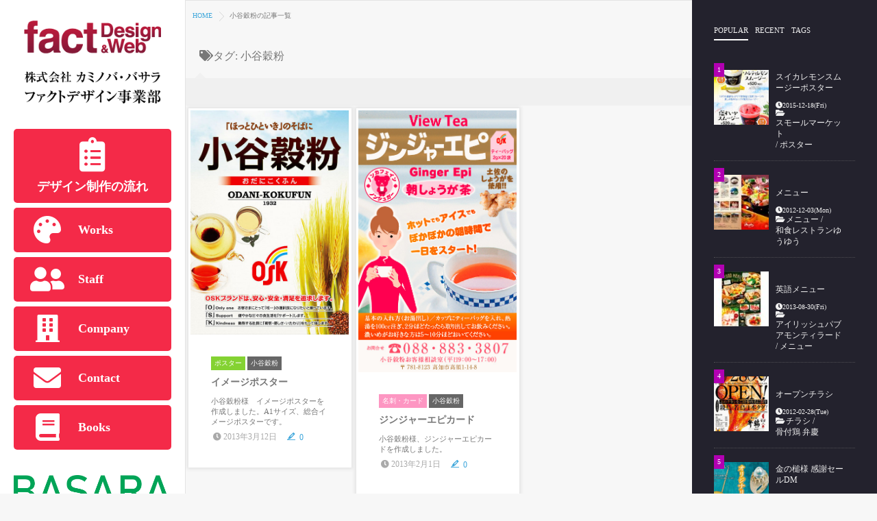

--- FILE ---
content_type: text/html; charset=UTF-8
request_url: https://fact.ne.jp/tag/%E5%B0%8F%E8%B0%B7%E7%A9%80%E7%B2%89/
body_size: 17691
content:
<!DOCTYPE html>
<!--[if lt IE 7 ]> <html dir="ltr" lang="ja" prefix="og: https://ogp.me/ns#" class="ie6 oldie no-js"> <![endif]-->
<!--[if IE 7 ]>    <html dir="ltr" lang="ja" prefix="og: https://ogp.me/ns#" class="ie7 oldie no-js"> <![endif]-->
<!--[if IE 8 ]>    <html dir="ltr" lang="ja" prefix="og: https://ogp.me/ns#" class="ie8 oldie no-js"> <![endif]-->
<!--[if IE 9 ]>    <html dir="ltr" lang="ja" prefix="og: https://ogp.me/ns#" class="ie9 no-js"> <![endif]-->
<!--[if (gt IE 9)|!(IE)]><!-->
<html dir="ltr" lang="ja" prefix="og: https://ogp.me/ns#" class="js">
<!--<![endif]-->
<head>
<meta charset="UTF-8">
<title>小谷穀粉 | 株式会社カミノバ・バサラ ファクトデザイン事業部</title>

		<!-- All in One SEO 4.7.8 - aioseo.com -->
	<meta name="robots" content="max-image-preview:large" />
	<meta name="google-site-verification" content="y7sT2Cipj0OgQXlCXNY3aKGncbFdqOBm5o8hEvxo9a0" />
	<link rel="canonical" href="https://fact.ne.jp/tag/%e5%b0%8f%e8%b0%b7%e7%a9%80%e7%b2%89/" />
	<meta name="generator" content="All in One SEO (AIOSEO) 4.7.8" />
		<meta name="google" content="nositelinkssearchbox" />
		<script type="application/ld+json" class="aioseo-schema">
			{"@context":"https:\/\/schema.org","@graph":[{"@type":"BreadcrumbList","@id":"https:\/\/fact.ne.jp\/tag\/%E5%B0%8F%E8%B0%B7%E7%A9%80%E7%B2%89\/#breadcrumblist","itemListElement":[{"@type":"ListItem","@id":"https:\/\/fact.ne.jp\/#listItem","position":1,"name":"\u5bb6","item":"https:\/\/fact.ne.jp\/","nextItem":{"@type":"ListItem","@id":"https:\/\/fact.ne.jp\/tag\/%e5%b0%8f%e8%b0%b7%e7%a9%80%e7%b2%89\/#listItem","name":"\u5c0f\u8c37\u7a40\u7c89"}},{"@type":"ListItem","@id":"https:\/\/fact.ne.jp\/tag\/%e5%b0%8f%e8%b0%b7%e7%a9%80%e7%b2%89\/#listItem","position":2,"name":"\u5c0f\u8c37\u7a40\u7c89","previousItem":{"@type":"ListItem","@id":"https:\/\/fact.ne.jp\/#listItem","name":"\u5bb6"}}]},{"@type":"CollectionPage","@id":"https:\/\/fact.ne.jp\/tag\/%E5%B0%8F%E8%B0%B7%E7%A9%80%E7%B2%89\/#collectionpage","url":"https:\/\/fact.ne.jp\/tag\/%E5%B0%8F%E8%B0%B7%E7%A9%80%E7%B2%89\/","name":"\u5c0f\u8c37\u7a40\u7c89 | \u682a\u5f0f\u4f1a\u793e\u30ab\u30df\u30ce\u30d0\u30fb\u30d0\u30b5\u30e9 \u30d5\u30a1\u30af\u30c8\u30c7\u30b6\u30a4\u30f3\u4e8b\u696d\u90e8","inLanguage":"ja","isPartOf":{"@id":"https:\/\/fact.ne.jp\/#website"},"breadcrumb":{"@id":"https:\/\/fact.ne.jp\/tag\/%E5%B0%8F%E8%B0%B7%E7%A9%80%E7%B2%89\/#breadcrumblist"}},{"@type":"Organization","@id":"https:\/\/fact.ne.jp\/#organization","name":"\u682a\u5f0f\u4f1a\u793e\u30ab\u30df\u30ce\u30d0\u30fb\u30d0\u30b5\u30e9 \u30d5\u30a1\u30af\u30c8\u30c7\u30b6\u30a4\u30f3\u4e8b\u696d\u90e8","description":"\u9ad8\u77e5\u770c\u9ad8\u77e5\u5e02\u306b\u3066\u30b0\u30e9\u30d5\u30a3\u30c3\u30af\u30fb\u51fa\u7248\u30fbWeb\u306e\u30c7\u30b6\u30a4\u30f3\u3092\u884c\u3046\u3001\u682a\u5f0f\u4f1a\u793e\u30ab\u30df\u30ce\u30d0\u30fb\u30d0\u30b5\u30e9 \u30d5\u30a1\u30af\u30c8\u30c7\u30b6\u30a4\u30f3\u4e8b\u696d\u90e8\u306e\u30db\u30fc\u30e0\u30da\u30fc\u30b8\u3067\u3059\u3002\u98f2\u98df\u5e97\u60c5\u5831\u30b5\u30a4\u30c8\u300c\u9ad8\u77e5\u98df\u697d\u56f3\u9451web\u300d\u3001\u9ad8\u77e5\u306e\u7f8e\u5473\u3057\u3044\u54c1\u304a\u53d6\u308a\u5bc4\u305b\u30b5\u30a4\u30c8\u300c\u571f\u4f50\u3046\u307e\u3044\u3082\u306e100\u9078\u300d\u306e\u904b\u55b6\u3082\u884c\u3063\u3066\u304a\u308a\u307e\u3059\u3002","url":"https:\/\/fact.ne.jp\/"},{"@type":"WebSite","@id":"https:\/\/fact.ne.jp\/#website","url":"https:\/\/fact.ne.jp\/","name":"\u682a\u5f0f\u4f1a\u793e\u30ab\u30df\u30ce\u30d0\u30fb\u30d0\u30b5\u30e9 \u30d5\u30a1\u30af\u30c8\u30c7\u30b6\u30a4\u30f3\u4e8b\u696d\u90e8","description":"\u9ad8\u77e5\u770c\u9ad8\u77e5\u5e02\u306b\u3066\u30b0\u30e9\u30d5\u30a3\u30c3\u30af\u30fb\u51fa\u7248\u30fbWeb\u306e\u30c7\u30b6\u30a4\u30f3\u3092\u884c\u3046\u3001\u682a\u5f0f\u4f1a\u793e\u30ab\u30df\u30ce\u30d0\u30fb\u30d0\u30b5\u30e9 \u30d5\u30a1\u30af\u30c8\u30c7\u30b6\u30a4\u30f3\u4e8b\u696d\u90e8\u306e\u30db\u30fc\u30e0\u30da\u30fc\u30b8\u3067\u3059\u3002\u98f2\u98df\u5e97\u60c5\u5831\u30b5\u30a4\u30c8\u300c\u9ad8\u77e5\u98df\u697d\u56f3\u9451web\u300d\u3001\u9ad8\u77e5\u306e\u7f8e\u5473\u3057\u3044\u54c1\u304a\u53d6\u308a\u5bc4\u305b\u30b5\u30a4\u30c8\u300c\u571f\u4f50\u3046\u307e\u3044\u3082\u306e100\u9078\u300d\u306e\u904b\u55b6\u3082\u884c\u3063\u3066\u304a\u308a\u307e\u3059\u3002","inLanguage":"ja","publisher":{"@id":"https:\/\/fact.ne.jp\/#organization"}}]}
		</script>
		<!-- All in One SEO -->

<meta name="description" content="高知県高知市にてグラフィック・出版・Webのデザインを行う、株式会社カミノバ・バサラ  ファクトデザイン事業部のホームページです。飲食店情報サイト「高知食楽図鑑web」、高知の美味しい品お取り寄せサイト「土佐うまいもの100選」の運営も行っております。"/>
<meta name="keyword" content="高知,高知県,fact,FACT,factデザイン事業部,fact design事業部,FACTデザイン事業部,FACT DESIGN 事業部,ファクトデザイン事業部,デザイン,design,Web制作,HP,ホームページ,出版,グラフィックデザイン,ポスター,ロゴ,パンフレット,デザイン,企画,立案,制作,土佐うまいもの100選,高知食楽図鑑,高知カタログギフト結"/>
<meta http-equiv="Expires" content="604800">
<meta name="viewport" content="width=device-width, initial-scale=1.0">
<link rel='dns-prefetch' href='//code.jquery.com' />
<link rel='dns-prefetch' href='//s.w.org' />
<link rel="alternate" type="application/rss+xml" title="株式会社カミノバ・バサラ ファクトデザイン事業部 &raquo; フィード" href="https://fact.ne.jp/feed/" />
<link rel="alternate" type="application/rss+xml" title="株式会社カミノバ・バサラ ファクトデザイン事業部 &raquo; コメントフィード" href="https://fact.ne.jp/comments/feed/" />
<link rel="alternate" type="application/rss+xml" title="株式会社カミノバ・バサラ ファクトデザイン事業部 &raquo; 小谷穀粉 タグのフィード" href="https://fact.ne.jp/tag/%e5%b0%8f%e8%b0%b7%e7%a9%80%e7%b2%89/feed/" />
		<!-- This site uses the Google Analytics by ExactMetrics plugin v8.3.1 - Using Analytics tracking - https://www.exactmetrics.com/ -->
		<!-- Note: ExactMetrics is not currently configured on this site. The site owner needs to authenticate with Google Analytics in the ExactMetrics settings panel. -->
					<!-- No tracking code set -->
				<!-- / Google Analytics by ExactMetrics -->
				<!-- This site uses the Google Analytics by MonsterInsights plugin v9.11.1 - Using Analytics tracking - https://www.monsterinsights.com/ -->
		<!-- Note: MonsterInsights is not currently configured on this site. The site owner needs to authenticate with Google Analytics in the MonsterInsights settings panel. -->
					<!-- No tracking code set -->
				<!-- / Google Analytics by MonsterInsights -->
		<link rel='stylesheet' id='wp-block-library-css'  href='https://fact.ne.jp/wp/wp-includes/css/dist/block-library/style.min.css?ver=5.7.14' type='text/css' media='all' />
<link rel='stylesheet' id='contact-form-7-css'  href='https://fact.ne.jp/wp/wp-content/plugins/contact-form-7/includes/css/styles.css?ver=5.1.7' type='text/css' media='all' />
<link rel='stylesheet' id='responsive-lightbox-swipebox-css'  href='https://fact.ne.jp/wp/wp-content/plugins/responsive-lightbox/assets/swipebox/swipebox.min.css?ver=2.3.1' type='text/css' media='all' />
<link rel='stylesheet' id='style-css'  href='https://fact.ne.jp/wp/wp-content/themes/metagrid/style.css?ver=5.7.14' type='text/css' media='all' />
<link rel='stylesheet' id='responsive-css'  href='https://fact.ne.jp/wp/wp-content/themes/metagrid/responsive.css?ver=5.7.14' type='text/css' media='all' />
<link rel='stylesheet' id='drawer-css'  href='https://fact.ne.jp/wp/wp-content/themes/metagrid/drawer.css?ver=5.7.14' type='text/css' media='all' />
<link rel='stylesheet' id='font-awesome-css'  href='https://fact.ne.jp/wp/wp-content/themes/metagrid/fonts/font-awesome.min.css?ver=5.7.14' type='text/css' media='all' />
<link rel='stylesheet' id='animate-css'  href='https://fact.ne.jp/wp/wp-content/themes/metagrid/animate.min.css?ver=5.7.14' type='text/css' media='all' />
<!--n2css--><!--n2js--><script type='text/javascript' src='//code.jquery.com/jquery-1.10.1.min.js?ver=5.7.14' id='jquery-js'></script>
<script type='text/javascript' src='https://fact.ne.jp/wp/wp-content/plugins/responsive-lightbox/assets/swipebox/jquery.swipebox.min.js?ver=2.3.1' id='responsive-lightbox-swipebox-js'></script>
<script type='text/javascript' src='https://fact.ne.jp/wp/wp-content/plugins/responsive-lightbox/assets/infinitescroll/infinite-scroll.pkgd.min.js?ver=5.7.14' id='responsive-lightbox-infinite-scroll-js'></script>
<script type='text/javascript' id='responsive-lightbox-js-extra'>
/* <![CDATA[ */
var rlArgs = {"script":"swipebox","selector":"lightbox","customEvents":"","activeGalleries":"1","animation":"1","hideCloseButtonOnMobile":"0","removeBarsOnMobile":"0","hideBars":"1","hideBarsDelay":"5000","videoMaxWidth":"1080","useSVG":"1","loopAtEnd":"0","woocommerce_gallery":"0","ajaxurl":"https:\/\/fact.ne.jp\/wp\/wp-admin\/admin-ajax.php","nonce":"c013067fa1"};
/* ]]> */
</script>
<script type='text/javascript' src='https://fact.ne.jp/wp/wp-content/plugins/responsive-lightbox/js/front.js?ver=2.3.1' id='responsive-lightbox-js'></script>
<link rel="https://api.w.org/" href="https://fact.ne.jp/wp-json/" /><link rel="alternate" type="application/json" href="https://fact.ne.jp/wp-json/wp/v2/tags/97" /><link rel="EditURI" type="application/rsd+xml" title="RSD" href="https://fact.ne.jp/wp/xmlrpc.php?rsd" />
<link rel="wlwmanifest" type="application/wlwmanifest+xml" href="https://fact.ne.jp/wp/wp-includes/wlwmanifest.xml" /> 
<meta name="robots" content="noindex,nofollow"><meta property="og:type" content="blog" />
<meta property="og:title" content="小谷穀粉 | 株式会社カミノバ・バサラ ファクトデザイン事業部" />
<meta property="og:description" content="" />
<meta property="og:url" content="https://fact.ne.jp/tag/%E5%B0%8F%E8%B0%B7%E7%A9%80%E7%B2%89/" />
<meta property="og:image" content="" />
<meta property="og:site_name" content="株式会社カミノバ・バサラ ファクトデザイン事業部" />
<meta property="og:locale" content="ja_JP" />
<meta name="twitter:card" content="summary" />
<meta name="twitter:site" content="@" /><link rel="shortcut icon" href="https://fact.ne.jp/wp/wp-content/uploads/2016/12/s.png" />
<link rel="apple-touch-icon-precomposed" href="https://fact.ne.jp/wp/wp-content/uploads/2016/12/iphonelogo.png" />
<noscript><style>.lazyload[data-src]{display:none !important;}</style></noscript><style>.lazyload{background-image:none !important;}.lazyload:before{background-image:none !important;}</style><meta name="redi-version" content="1.2.5" /><style type="text/css">
/* Dynamic CSS: For no styles in head, copy and put the css below in your custom.css or child theme's style.css, disable dynamic styles */
.site-title a img { max-height: 80px; }
	
	.s2 .alx-tab .tab-item-category a,
	.alx-posts a:hover,
	 .post-meta a:hover,
	 a
	{color: #3fa7db;
 }				
				

.s2 .post-nav li a:hover i,
.s2 .widget_rss ul li a,
.s2 .widget_calendar a,
.s2 .alx-posts .post-item-category a,
.s2 .alx-tab li:hover .tab-item-title a,
.s2 .alx-tab li:hover .tab-item-comment a,
.s2 .alx-posts li:hover .post-item-title a { color: ; }

.s2 .sidebar-top,
.s2 .sidebar-toggle,
.jp-play-bar,
.jp-volume-bar-value,
.s2 .widget_calendar caption,#readmore a ,.post-thumb-category ,.rank_num { background-color: ; }

.s2 .alx-tabs-nav li.active a { border-bottom-color: ; }
			
				

		h1.page-title ,h1.post-title ,.site-title {font-family: "Noto Sans Japanese", sans-serif;}				
				

h1.page-title ,h1.post-title  { font-size:30px; }
.ghost-color-1 a:hover { background-color: ; }
body ,.post-title a { color: #777; }
body ,.post-title a { color: #777; }
h2.post-title a { font-weight: bold;}
.overlayer { background-color: rgba(0,0,0,0); }

</style>
<style id="sccss">div#custom_html-2,div#c_group{
   margin-top: 0;
   padding-top: 0!important;
	    text-align: center;
    margin: 10px auto;
}
div#c_group a img{
	width:60%;
}
div#custom_html-2:hover, .hvr-shrink:focus, .hvr-shrink:active {
    -webkit-transform: scale(0.9);
    transform: scale(0.9);
   cursor: pointer;
}
h2.widgettitle {
    margin-top: 20px;
    margin-bottom: 20px;
}

#header .pad {
    box-sizing: border-box;
    padding-top: 37px;
    text-align: left;
    width: 100%;
}

#logo h1.site-title a img {
    max-width: 200px;
  max-height: 200px;
}

#works_box{
	width:100%;
	margin:0; 
	padding:0;
	}

#works_box li{
	 list-style:none;
	}

#works_box li a{
	display:block;
	 width:15%;
	 float:left;
	 text-align:center;
	 padding:2%;
	 margin:0.5%;
	}

#works_box li a:hover {
	opacity:0.5;
	}

#works_box li a img{
	width:100%;
	}


@media screen and (max-width: 1030px) {
	
#works_box{
	width:97%;
	margin:0;
	padding-right:3%
	}
	
	#works_box li a{
	display:block;
	 width:29%;
	 float:left;
	 text-align:center;
	 padding:1%;
	 margin:0.5%;
	}
	}

@media screen and (max-width: 900px) {
	
#works_box{
	width:100%;
	margin:0;
	padding:0;
	}
	
	#works_box li a{
	display:block;
	 width:30%;
	 float:left;
	 text-align:center;
	 padding:1%;
	 margin:0.5%;
	}
	}

</style><link rel="stylesheet" href="https://cdnjs.cloudflare.com/ajax/libs/font-awesome/5.12.1/css/all.min.css" integrity="sha256-mmgLkCYLUQbXn0B1SRqzHar6dCnv9oZFPEC1g1cwlkk=" crossorigin="anonymous" />
</head>
<body data-rsssl=1 class="archive tag tag-97 col-2cl topbar-enabled chrome">
<script data-cfasync="false">var ewww_webp_supported=false;</script>

<!--#loading-->
<div id="loading">
  <div class="loader"></div>
</div>
<!--#loading-->
<div id="wrapper" class="slider_hide">



 <div id="smart-header">
<a class="nav-toggle-smart" href="#menu"> <span></span> </a> 
   <div id="smartphone-logo">
   
     <a href="https://fact.ne.jp"><img id="smart-logo" src="[data-uri]" alt="" data-src="https://fact.ne.jp/wp/wp-content/uploads/2016/12/factlogo_s.png" decoding="async" class="lazyload"><noscript><img id="smart-logo" src="https://fact.ne.jp/wp/wp-content/uploads/2016/12/factlogo_s.png" alt="" data-eio="l"></noscript></a>
    
  </div> 
  </div>
  
  <header id="header">
  

  
  
  <div id="header-overflow">

  <div id="header-inner" class="container-inner clearfix">
     



    <div id="logo">
            <h1 class="site-title"><a href="https://fact.ne.jp/" rel="home" itemprop="url"><img src="[data-uri]" alt="株式会社カミノバ・バサラ ファクトデザイン事業部" data-src="https://fact.ne.jp/wp/wp-content/uploads/2016/12/factlogo01.png" decoding="async" class="lazyload"><noscript><img src="https://fact.ne.jp/wp/wp-content/uploads/2016/12/factlogo01.png" alt="株式会社カミノバ・バサラ ファクトデザイン事業部" data-eio="l"></noscript></a></h1>
          </div>
 
 

 <nav  id="nav-topbar" class="clearfix">
    <ul id="menu-%e3%82%b0%e3%83%ad%e3%83%bc%e3%83%90%e3%83%ab%e3%83%8a%e3%83%93" class=""><li id="menu-item-2860" class="menu-item menu-item-type-post_type menu-item-object-page menu-item-2860"><a href="https://fact.ne.jp/%e3%83%87%e3%82%b6%e3%82%a4%e3%83%b3%e5%88%b6%e4%bd%9c%e3%81%ae%e6%b5%81%e3%82%8c/"><i class="fas fa-clipboard-list"></i><br>デザイン制作の流れ</a></li>
<li id="menu-item-1911" class="menu-item menu-item-type-post_type menu-item-object-page menu-item-1911"><a href="https://fact.ne.jp/works/"><dl><dt><i class="fas fa-palette"></i></dt><dd>Works</dd></dl></a></li>
<li id="menu-item-3942" class="menu-item menu-item-type-post_type menu-item-object-page menu-item-3942"><a href="https://fact.ne.jp/staff/"><dl><dt><i class="fas fa-user-friends"></i></dt><dd>Staff</dd></dl></a></li>
<li id="menu-item-2056" class="menu-item menu-item-type-post_type menu-item-object-page menu-item-2056"><a href="https://fact.ne.jp/company/"><dl><dt><i class="fas fa-building"></i></dt><dd>Company</dd></dl></a></li>
<li id="menu-item-2124" class="menu-item menu-item-type-post_type menu-item-object-page menu-item-2124"><a href="https://fact.ne.jp/contact/"><dl><dt><i class="fas fa-envelope"></i></dt><dd>Contact</dd></dl></a></li>
<li id="menu-item-2118" class="menu-item menu-item-type-post_type menu-item-object-page menu-item-2118"><a href="https://fact.ne.jp/book-2/"><dl><dt><i class="fas fa-book"></i></dt><dd>Books</dd></dl></a></li>
</ul></nav>


<div class="header-botom">
<div id="custom_html-2" class="widget_text page-widget pad widget widget_custom_html"><div class="textwidget custom-html-widget"><a href="https://www.basara-web.com/" target="_blank" rel="noopener"><img src="[data-uri]" data-src="https://fact.ne.jp/wp/wp-content/uploads/2016/12/basara_logo.png" decoding="async" class="lazyload"><noscript><img src="https://fact.ne.jp/wp/wp-content/uploads/2016/12/basara_logo.png" data-eio="l"></noscript></a></div></div><div id="custom_html-3" class="widget_text page-widget pad widget widget_custom_html"><div class="textwidget custom-html-widget"><img src="[data-uri]" data-src="https://fact.ne.jp/wp/wp-content/uploads/2016/12/241028.jpg" decoding="async" class="lazyload"><noscript><img src="https://fact.ne.jp/wp/wp-content/uploads/2016/12/241028.jpg" data-eio="l"></noscript></div></div><div id="search-3" class="page-widget pad widget widget_search"><h2 class="widgettitle">SEARCH</h2>
<form method="get" class="searchform themeform" action="https://fact.ne.jp/">
	<div>
		<input type="text" class="search" name="s" onblur="if(this.value=='')this.value='検索キーワードを入力してください';" onfocus="if(this.value=='検索キーワードを入力してください')this.value='';" value="検索キーワードを入力してください" />
	</div>
</form></div><div id="nav_menu-2" class="page-widget pad widget widget_nav_menu"><h2 class="widgettitle">ワークスカテゴリー別</h2>
<div class="menu-%e3%82%ab%e3%83%86%e3%82%b4%e3%83%aa%e3%83%bc%e5%88%a5-container"><ul id="menu-%e3%82%ab%e3%83%86%e3%82%b4%e3%83%aa%e3%83%bc%e5%88%a5" class="menu"><li id="menu-item-2368" class="menu-item menu-item-type-taxonomy menu-item-object-category menu-item-2368"><a href="https://fact.ne.jp/category/pamphlet/">パンフレット</a></li>
<li id="menu-item-2371" class="menu-item menu-item-type-taxonomy menu-item-object-category menu-item-2371"><a href="https://fact.ne.jp/category/business-card/">名刺・カード</a></li>
<li id="menu-item-2364" class="menu-item menu-item-type-taxonomy menu-item-object-category menu-item-2364"><a href="https://fact.ne.jp/category/logo/">ロゴ</a></li>
<li id="menu-item-2373" class="menu-item menu-item-type-taxonomy menu-item-object-category menu-item-2373"><a href="https://fact.ne.jp/category/dm/">DM</a></li>
<li id="menu-item-2365" class="menu-item menu-item-type-taxonomy menu-item-object-category menu-item-2365"><a href="https://fact.ne.jp/category/poster/">ポスター</a></li>
<li id="menu-item-2366" class="menu-item menu-item-type-taxonomy menu-item-object-category menu-item-2366"><a href="https://fact.ne.jp/category/flyer/">チラシ</a></li>
<li id="menu-item-2374" class="menu-item menu-item-type-taxonomy menu-item-object-category menu-item-2374"><a href="https://fact.ne.jp/category/booklet/">冊子</a></li>
<li id="menu-item-2375" class="menu-item menu-item-type-post_type menu-item-object-page menu-item-2375"><a href="https://fact.ne.jp/book-2/">出版物</a></li>
<li id="menu-item-2369" class="menu-item menu-item-type-taxonomy menu-item-object-category menu-item-2369"><a href="https://fact.ne.jp/category/sign/">看板・サイン</a></li>
<li id="menu-item-2372" class="menu-item menu-item-type-taxonomy menu-item-object-category menu-item-2372"><a href="https://fact.ne.jp/category/menu/">メニュー</a></li>
<li id="menu-item-2376" class="menu-item menu-item-type-taxonomy menu-item-object-category menu-item-2376"><a href="https://fact.ne.jp/category/package/">パッケージ</a></li>
<li id="menu-item-2377" class="menu-item menu-item-type-taxonomy menu-item-object-category menu-item-2377"><a href="https://fact.ne.jp/category/envelope/">封筒</a></li>
<li id="menu-item-2370" class="menu-item menu-item-type-taxonomy menu-item-object-category menu-item-2370"><a href="https://fact.ne.jp/category/web/">WEB</a></li>
<li id="menu-item-2367" class="menu-item menu-item-type-taxonomy menu-item-object-category menu-item-2367"><a href="https://fact.ne.jp/category/other/">その他</a></li>
<li id="menu-item-2528" class="menu-item menu-item-type-taxonomy menu-item-object-category menu-item-2528"><a href="https://fact.ne.jp/category/%e3%83%81%e3%82%b1%e3%83%83%e3%83%88/">チケット</a></li>
<li id="menu-item-2560" class="menu-item menu-item-type-taxonomy menu-item-object-category menu-item-2560"><a href="https://fact.ne.jp/category/%e3%83%8f%e3%83%b3%e3%82%b3/">ハンコ・スタンプ</a></li>
</ul></div></div><div id="nav_menu-3" class="page-widget pad widget widget_nav_menu"><h2 class="widgettitle">クライアント別</h2>
<div class="menu-%e3%82%af%e3%83%a9%e3%82%a4%e3%82%a2%e3%83%b3%e3%83%88%e5%88%a5-container"><ul id="menu-%e3%82%af%e3%83%a9%e3%82%a4%e3%82%a2%e3%83%b3%e3%83%88%e5%88%a5" class="menu"><li id="menu-item-2306" class="menu-item menu-item-type-taxonomy menu-item-object-category menu-item-2306"><a href="https://fact.ne.jp/category/%e3%82%a2%e3%82%a4%e3%83%aa%e3%83%83%e3%82%b7%e3%83%a5%e3%83%91%e3%83%96-%e3%82%a2%e3%83%a2%e3%83%b3%e3%83%86%e3%82%a3%e3%83%a9%e3%83%bc%e3%83%89/">アイリッシュパブ アモンティラード</a></li>
<li id="menu-item-2307" class="menu-item menu-item-type-taxonomy menu-item-object-category menu-item-2307"><a href="https://fact.ne.jp/category/%e3%82%a2%e3%83%93%e3%83%aa%e3%83%86%e3%82%a3%e3%82%bb%e3%83%b3%e3%82%bf%e3%83%bc/">アビリティセンター</a></li>
<li id="menu-item-2349" class="menu-item menu-item-type-taxonomy menu-item-object-category menu-item-2349"><a href="https://fact.ne.jp/category/%e6%b1%a0%e4%b8%80%e3%83%88%e3%83%9e%e3%83%88/">池一トマト</a></li>
<li id="menu-item-2329" class="menu-item menu-item-type-taxonomy menu-item-object-category menu-item-2329"><a href="https://fact.ne.jp/category/inoue/">井上石灰工業株式会社</a></li>
<li id="menu-item-2343" class="menu-item menu-item-type-taxonomy menu-item-object-category menu-item-has-children menu-item-2343"><a href="https://fact.ne.jp/category/%e6%9c%89%e9%99%90%e4%bc%9a%e7%a4%be-%e3%82%a4%e3%83%af%e3%82%b5%e3%82%ad%e3%83%bb%e3%82%b3%e3%83%bc%e3%83%9d%e3%83%ac%e3%83%bc%e3%82%b7%e3%83%a7%e3%83%b3/">イワサキ・コーポレーション</a>
<ul class="sub-menu">
	<li id="menu-item-2292" class="menu-item menu-item-type-taxonomy menu-item-object-category menu-item-2292"><a href="https://fact.ne.jp/category/%e6%9c%89%e9%99%90%e4%bc%9a%e7%a4%be-%e3%82%a4%e3%83%af%e3%82%b5%e3%82%ad%e3%83%bb%e3%82%b3%e3%83%bc%e3%83%9d%e3%83%ac%e3%83%bc%e3%82%b7%e3%83%a7%e3%83%b3/gattina/">gattina</a></li>
	<li id="menu-item-2529" class="menu-item menu-item-type-taxonomy menu-item-object-category menu-item-2529"><a href="https://fact.ne.jp/category/%e6%9c%89%e9%99%90%e4%bc%9a%e7%a4%be-%e3%82%a4%e3%83%af%e3%82%b5%e3%82%ad%e3%83%bb%e3%82%b3%e3%83%bc%e3%83%9d%e3%83%ac%e3%83%bc%e3%82%b7%e3%83%a7%e3%83%b3/%e5%a0%80%e5%b7%9d/">堀川</a></li>
</ul>
</li>
<li id="menu-item-2301" class="menu-item menu-item-type-taxonomy menu-item-object-category menu-item-2301"><a href="https://fact.ne.jp/category/woo-bekkan/">Woo Bekkan</a></li>
<li id="menu-item-2300" class="menu-item menu-item-type-taxonomy menu-item-object-category menu-item-2300"><a href="https://fact.ne.jp/category/uf%ef%bc%88%e3%82%a6%e3%83%95%ef%bc%89/">UF（ウフ）</a></li>
<li id="menu-item-2363" class="menu-item menu-item-type-taxonomy menu-item-object-category menu-item-2363"><a href="https://fact.ne.jp/category/%e9%ad%9a%e8%b2%b4/">魚貴</a></li>
<li id="menu-item-2346" class="menu-item menu-item-type-taxonomy menu-item-object-category menu-item-2346"><a href="https://fact.ne.jp/category/%e6%a0%84%e5%85%89%e7%94%a3%e6%a5%ad/">栄光産業</a></li>
<li id="menu-item-2298" class="menu-item menu-item-type-taxonomy menu-item-object-category menu-item-2298"><a href="https://fact.ne.jp/category/sac/">SAC</a></li>
<li id="menu-item-2293" class="menu-item menu-item-type-taxonomy menu-item-object-category menu-item-2293"><a href="https://fact.ne.jp/category/any-client-list/">Hair&#038;Make any</a></li>
<li id="menu-item-2302" class="menu-item menu-item-type-taxonomy menu-item-object-category menu-item-2302"><a href="https://fact.ne.jp/category/%e3%81%88%e3%81%b3%e3%81%99%e9%87%a3%e5%85%b7%e5%ba%97/">えびす釣具店</a></li>
<li id="menu-item-2310" class="menu-item menu-item-type-taxonomy menu-item-object-category menu-item-2310"><a href="https://fact.ne.jp/category/%e3%82%aa%e3%83%bc%e3%82%a8%e3%82%b9%e3%82%a8%e3%83%b3%e3%82%b8%e3%83%8b%e3%82%a2%e3%83%aa%e3%83%b3%e3%82%b0/">オーエスエンジニアリング</a></li>
<li id="menu-item-2309" class="menu-item menu-item-type-taxonomy menu-item-object-category menu-item-2309"><a href="https://fact.ne.jp/category/%e3%82%aa%e3%83%aa%e3%83%bc%e3%83%96/">オリーブ</a></li>
<li id="menu-item-2311" class="menu-item menu-item-type-taxonomy menu-item-object-category menu-item-2311"><a href="https://fact.ne.jp/category/%e3%82%ab%e3%83%b3%e3%83%9f%e3%83%bc%e3%83%8e/">カンミーノ</a></li>
<li id="menu-item-2333" class="menu-item menu-item-type-taxonomy menu-item-object-category menu-item-2333"><a href="https://fact.ne.jp/category/%e5%8c%97%e5%b3%b6%e7%97%85%e9%99%a2/">北島病院</a></li>
<li id="menu-item-2357" class="menu-item menu-item-type-taxonomy menu-item-object-category menu-item-2357"><a href="https://fact.ne.jp/category/%e9%87%91%e3%81%ae%e6%a7%8c/">金の槌</a></li>
<li id="menu-item-2312" class="menu-item menu-item-type-taxonomy menu-item-object-category menu-item-2312"><a href="https://fact.ne.jp/category/%e3%82%af%e3%83%aa%e3%82%a2%e3%83%a9%e3%83%b3%e3%82%b9%e3%82%ae%e3%83%a3%e3%83%83%e3%83%97%e7%a0%94%e7%a9%b6%e4%bc%9a/">クリアランスギャップ研究会</a></li>
<li id="menu-item-2361" class="menu-item menu-item-type-taxonomy menu-item-object-category menu-item-2361"><a href="https://fact.ne.jp/category/%e9%ab%98%e7%9f%a5%e7%9c%8c/">高知県</a></li>
<li id="menu-item-2362" class="menu-item menu-item-type-taxonomy menu-item-object-category menu-item-2362"><a href="https://fact.ne.jp/category/%e9%ab%98%e7%9f%a5%e9%a3%9f%e9%b6%8f/">高知食鶏</a></li>
<li id="menu-item-2360" class="menu-item menu-item-type-taxonomy menu-item-object-category menu-item-2360"><a href="https://fact.ne.jp/category/%e9%ab%98%e7%9f%a5%e5%9c%b0%e6%96%b9%e6%b0%97%e8%b1%a1%e5%8f%b0/">高知地方気象台</a></li>
<li id="menu-item-2355" class="menu-item menu-item-type-taxonomy menu-item-object-category menu-item-2355"><a href="https://fact.ne.jp/category/%e9%85%92%e3%81%a8%e8%82%b4-%e5%ba%a7%e3%81%8f%e3%82%8d/">酒と肴 座くろ</a></li>
<li id="menu-item-2313" class="menu-item menu-item-type-taxonomy menu-item-object-category menu-item-2313"><a href="https://fact.ne.jp/category/%e3%82%af%e3%83%aa%e3%82%a8%e3%82%a4%e3%83%86%e3%82%a3%e3%83%96%e3%83%95%e3%83%bc%e3%82%ba/">クリエイティブフーズ</a></li>
<li id="menu-item-2314" class="menu-item menu-item-type-taxonomy menu-item-object-category menu-item-2314"><a href="https://fact.ne.jp/category/%e3%82%af%e3%83%aa%e3%82%b1%e3%83%83%e3%83%88/">クリケット</a></li>
<li id="menu-item-2315" class="menu-item menu-item-type-taxonomy menu-item-object-category menu-item-2315"><a href="https://fact.ne.jp/category/%e3%82%af%e3%83%ac%e3%82%aa%e3%83%bc%e3%83%ab/">クレオール</a></li>
<li id="menu-item-2326" class="menu-item menu-item-type-taxonomy menu-item-object-category menu-item-2326"><a href="https://fact.ne.jp/category/%e3%83%ac%e3%82%b9%e3%83%88%e3%83%a9%e3%83%b3-%e3%82%af%e3%83%ac%e3%82%aa%e3%83%bc%e3%83%ab/">レストラン クレオール</a></li>
<li id="menu-item-2331" class="menu-item menu-item-type-taxonomy menu-item-object-category menu-item-2331"><a href="https://fact.ne.jp/category/%e5%85%83%e6%b0%97%e5%a0%82/">元気堂</a></li>
<li id="menu-item-2353" class="menu-item menu-item-type-taxonomy menu-item-object-category menu-item-2353"><a href="https://fact.ne.jp/category/%e7%94%98%e5%91%b3%e8%8c%b6%e5%af%ae-%e3%81%95%e3%81%8f%e3%82%89%e3%81%95%e3%81%8f/">甘味茶寮 さくらさく</a></li>
<li id="menu-item-2347" class="menu-item menu-item-type-taxonomy menu-item-object-category menu-item-2347"><a href="https://fact.ne.jp/category/%e6%a0%aa%e5%bc%8f%e4%bc%9a%e7%a4%be-%e3%82%b5%e3%83%8b%e3%83%bc%e3%83%95%e3%83%bc%e3%83%85/">株式会社 サニーフーヅ</a></li>
<li id="menu-item-2327" class="menu-item menu-item-type-taxonomy menu-item-object-category menu-item-2327"><a href="https://fact.ne.jp/category/sansuien/">三翠園</a></li>
<li id="menu-item-2295" class="menu-item menu-item-type-taxonomy menu-item-object-category menu-item-2295"><a href="https://fact.ne.jp/category/ja%e3%81%a8%e3%81%95%e3%81%97/">JAとさし</a></li>
<li id="menu-item-2296" class="menu-item menu-item-type-taxonomy menu-item-object-category menu-item-2296"><a href="https://fact.ne.jp/category/tsuno/">JA津野山</a></li>
<li id="menu-item-2356" class="menu-item menu-item-type-taxonomy menu-item-object-category menu-item-2356"><a href="https://fact.ne.jp/category/%e9%85%94%e9%af%a8%e4%ba%ad/">酔鯨亭</a></li>
<li id="menu-item-2316" class="menu-item menu-item-type-taxonomy menu-item-object-category menu-item-2316"><a href="https://fact.ne.jp/category/%e3%82%b9%e3%82%a6%e3%82%a3%e3%83%bc%e3%83%97%e3%83%98%e3%82%a2%e3%83%bc/">スウィープヘアー</a></li>
<li id="menu-item-2340" class="menu-item menu-item-type-taxonomy menu-item-object-category menu-item-2340"><a href="https://fact.ne.jp/category/%e6%a0%aa%e5%bc%8f%e4%bc%9a%e7%a4%be-%e3%82%b5%e3%83%8b%e3%83%bc%e3%83%95%e3%83%bc%e3%83%85/%e5%af%bf%e3%81%97%e4%b8%80%e8%b2%ab/">寿し一貫</a></li>
<li id="menu-item-2341" class="menu-item menu-item-type-taxonomy menu-item-object-category menu-item-2341"><a href="https://fact.ne.jp/category/%e5%af%bf%e3%81%97%e6%9f%b3/">寿し柳</a></li>
<li id="menu-item-2332" class="menu-item menu-item-type-taxonomy menu-item-object-category menu-item-2332"><a href="https://fact.ne.jp/category/%e9%88%b4%e3%81%ae%e3%82%84/">凛々 鈴のや</a></li>
<li id="menu-item-2318" class="menu-item menu-item-type-taxonomy menu-item-object-category menu-item-2318"><a href="https://fact.ne.jp/category/sumoma/">スモールマーケット</a></li>
<li id="menu-item-2299" class="menu-item menu-item-type-taxonomy menu-item-object-category menu-item-2299"><a href="https://fact.ne.jp/category/strawberry-fields/">STRAWBERRY FIELDS</a></li>
<li id="menu-item-2351" class="menu-item menu-item-type-taxonomy menu-item-object-category menu-item-2351"><a href="https://fact.ne.jp/category/%e6%b8%85%e5%92%8c%e5%b9%bc%e7%a8%9a%e5%9c%92/">清和幼稚園</a></li>
<li id="menu-item-2350" class="menu-item menu-item-type-taxonomy menu-item-object-category menu-item-2350"><a href="https://fact.ne.jp/category/%e6%b4%a5%e9%87%8e%e7%94%ba/">津野町</a></li>
<li id="menu-item-2319" class="menu-item menu-item-type-taxonomy menu-item-object-category menu-item-2319"><a href="https://fact.ne.jp/category/%e3%83%87%e3%82%a3%e3%82%a2%e3%83%ab/">ディアル</a></li>
<li id="menu-item-2320" class="menu-item menu-item-type-taxonomy menu-item-object-category menu-item-2320"><a href="https://fact.ne.jp/category/%e3%83%87%e3%82%a4%e3%82%b5%e3%83%bc%e3%83%93%e3%82%b9%e3%81%93%e3%81%af%e3%82%8b/">デイサービスこはる</a></li>
<li id="menu-item-2335" class="menu-item menu-item-type-taxonomy menu-item-object-category menu-item-2335"><a href="https://fact.ne.jp/category/%e5%9c%9f%e4%bd%90%e5%a1%be%e4%b8%ad%e9%ab%98%e7%ad%89%e5%ad%a6%e6%a0%a1/">土佐塾中高等学校</a></li>
<li id="menu-item-2337" class="menu-item menu-item-type-taxonomy menu-item-object-category menu-item-2337"><a href="https://fact.ne.jp/category/%e5%9c%9f%e4%bd%90%e9%85%92%e3%83%90%e3%83%ab/">土佐酒バル</a></li>
<li id="menu-item-2336" class="menu-item menu-item-type-taxonomy menu-item-object-category menu-item-2336"><a href="https://fact.ne.jp/category/%e5%9c%9f%e4%bd%90%e8%8c%b6%e3%82%ab%e3%83%95%e3%82%a7/">土佐茶カフェ</a></li>
<li id="menu-item-2321" class="menu-item menu-item-type-taxonomy menu-item-object-category menu-item-2321"><a href="https://fact.ne.jp/category/%e3%83%89%e3%83%83%e3%82%b0%e3%82%a2%e3%83%b3%e3%83%89%e3%82%b7%e3%83%bc/">ドッグアンドシー</a></li>
<li id="menu-item-2322" class="menu-item menu-item-type-taxonomy menu-item-object-category menu-item-2322"><a href="https://fact.ne.jp/category/%e3%83%89%e3%83%ab%e3%83%81%e3%82%a7%e3%81%8b%e3%81%8c%e3%81%bf/">ドルチェかがみ</a></li>
<li id="menu-item-2328" class="menu-item menu-item-type-taxonomy menu-item-object-category menu-item-2328"><a href="https://fact.ne.jp/category/%e4%b8%ad%e5%b3%b6%e5%87%ba%e7%89%88/">中島出版</a></li>
<li id="menu-item-2457" class="menu-item menu-item-type-taxonomy menu-item-object-category menu-item-2457"><a href="https://fact.ne.jp/category/%e8%a5%bf%e5%b3%b6%e5%9c%92%e8%8a%b8%e5%9b%a3%e5%9c%b0/">西島園芸団地</a></li>
<li id="menu-item-2546" class="menu-item menu-item-type-taxonomy menu-item-object-category menu-item-2546"><a href="https://fact.ne.jp/category/%e3%83%91%e3%83%86%e3%82%a3%e3%82%b9%e3%83%aa%e3%83%bc-%e3%83%8d%e3%82%b0%e3%83%aa%e3%82%bf/">パティスリー ネグリタ</a></li>
<li id="menu-item-2323" class="menu-item menu-item-type-taxonomy menu-item-object-category menu-item-2323"><a href="https://fact.ne.jp/category/%e3%83%93%e3%83%ac%e3%83%83%e3%82%b8%e5%bd%b1%e9%87%8e/">ビレッジ影野</a></li>
<li id="menu-item-2358" class="menu-item menu-item-type-taxonomy menu-item-object-category menu-item-2358"><a href="https://fact.ne.jp/category/%e9%a2%a8%e5%9c%9f/">風土</a></li>
<li id="menu-item-2303" class="menu-item menu-item-type-taxonomy menu-item-object-category menu-item-2303"><a href="https://fact.ne.jp/category/%e3%81%b5%e3%81%bf%e3%81%be%e3%82%8b/">ふみまる</a></li>
<li id="menu-item-2324" class="menu-item menu-item-type-taxonomy menu-item-object-category menu-item-2324"><a href="https://fact.ne.jp/category/higaki-client-list/">ブライダルHIGAKI</a></li>
<li id="menu-item-2291" class="menu-item menu-item-type-taxonomy menu-item-object-category menu-item-2291"><a href="https://fact.ne.jp/category/bunbun/">Bunbun</a></li>
<li id="menu-item-2359" class="menu-item menu-item-type-taxonomy menu-item-object-category menu-item-2359"><a href="https://fact.ne.jp/category/%e9%aa%a8%e4%bb%98%e9%b6%8f-%e5%bc%81%e6%85%b6%e3%80%80/">骨付鶏 弁慶　</a></li>
<li id="menu-item-2294" class="menu-item menu-item-type-taxonomy menu-item-object-category menu-item-2294"><a href="https://fact.ne.jp/category/hots/">HOTS STUDY HOUSE高知</a></li>
<li id="menu-item-2297" class="menu-item menu-item-type-taxonomy menu-item-object-category menu-item-2297"><a href="https://fact.ne.jp/category/m%e3%83%bba%e3%83%bbp%e3%83%bbs/">M・A・P・S</a></li>
<li id="menu-item-2304" class="menu-item menu-item-type-taxonomy menu-item-object-category menu-item-2304"><a href="https://fact.ne.jp/category/%e3%81%bf%e3%82%84%e3%81%b3%e5%bb%ba%e7%af%89%e8%a8%ad%e8%a8%88/">みやび建築設計</a></li>
<li id="menu-item-2352" class="menu-item menu-item-type-taxonomy menu-item-object-category menu-item-2352"><a href="https://fact.ne.jp/category/%e7%84%bc%e8%82%89-%e6%98%8e%e5%8f%99%e8%8b%91/">焼肉 明叙苑</a></li>
<li id="menu-item-2325" class="menu-item menu-item-type-taxonomy menu-item-object-category menu-item-2325"><a href="https://fact.ne.jp/category/%e3%83%a2%e3%83%aa%e3%82%aa%e3%83%95%e3%82%a3%e3%82%b9/">モリオフィス</a></li>
<li id="menu-item-2541" class="menu-item menu-item-type-taxonomy menu-item-object-category menu-item-2541"><a href="https://fact.ne.jp/category/%e9%87%8e%e8%8f%9c%e3%81%8c%e3%82%bf%e3%83%ab%e3%83%88/">野菜がタルト</a></li>
<li id="menu-item-2339" class="menu-item menu-item-type-taxonomy menu-item-object-category menu-item-2339"><a href="https://fact.ne.jp/category/%e5%ae%89%e5%85%b5%e8%a1%9b/">安兵衛</a></li>
<li id="menu-item-2354" class="menu-item menu-item-type-taxonomy menu-item-object-category menu-item-2354"><a href="https://fact.ne.jp/category/%e7%9f%a2%e9%87%8e%e9%81%8b%e9%80%81/">矢野運送</a></li>
<li id="menu-item-2334" class="menu-item menu-item-type-taxonomy menu-item-object-category menu-item-2334"><a href="https://fact.ne.jp/category/%e6%a0%aa%e5%bc%8f%e4%bc%9a%e7%a4%be-%e3%82%b5%e3%83%8b%e3%83%bc%e3%83%95%e3%83%bc%e3%83%85/%e5%92%8c%e9%a3%9f%e3%83%ac%e3%82%b9%e3%83%88%e3%83%a9%e3%83%b3%e3%82%86%e3%81%86%e3%82%86%e3%81%86/">和食レストランゆうゆう</a></li>
<li id="menu-item-2348" class="menu-item menu-item-type-taxonomy menu-item-object-category menu-item-2348"><a href="https://fact.ne.jp/category/yusuhara/">梼原町</a></li>
<li id="menu-item-2330" class="menu-item menu-item-type-taxonomy menu-item-object-category menu-item-2330"><a href="https://fact.ne.jp/category/%e4%be%9d%e5%85%89%e3%81%8b%e3%81%be%e3%81%bc%e3%81%93%e8%80%81%e8%88%97/">依光かまぼこ老舗</a></li>
<li id="menu-item-2305" class="menu-item menu-item-type-taxonomy menu-item-object-category menu-item-2305"><a href="https://fact.ne.jp/category/%e3%82%8f%e3%82%82%e3%82%93/">わもん</a></li>
<li id="menu-item-2342" class="menu-item menu-item-type-taxonomy menu-item-object-category menu-item-2342"><a href="https://fact.ne.jp/category/%e5%b0%8f%e8%b0%b7%e7%a9%80%e7%b2%89/">小谷穀粉</a></li>
<li id="menu-item-2344" class="menu-item menu-item-type-taxonomy menu-item-object-category menu-item-2344"><a href="https://fact.ne.jp/category/%e6%9c%9b%e6%9c%88%e8%a3%bd%e7%b4%99/">望月製紙</a></li>
<li id="menu-item-2345" class="menu-item menu-item-type-taxonomy menu-item-object-category menu-item-has-children menu-item-2345"><a href="https://fact.ne.jp/category/%e6%9c%ac%e5%b1%b1%e7%94%ba%e8%be%b2%e6%a5%ad%e5%85%ac%e7%a4%be/">本山町農業公社</a>
<ul class="sub-menu">
	<li id="menu-item-2338" class="menu-item menu-item-type-taxonomy menu-item-object-category menu-item-2338"><a href="https://fact.ne.jp/category/%e5%a4%a9%e7%a9%ba%e3%81%ae%e9%83%b7/">天空の郷</a></li>
</ul>
</li>
<li id="menu-item-2858" class="menu-item menu-item-type-taxonomy menu-item-object-category menu-item-2858"><a href="https://fact.ne.jp/category/%e3%83%88%e3%83%9e%e3%83%88%e3%81%ae%e6%9d%91/">トマトの村</a></li>
</ul></div></div></div>





    <div class="header-social_links">
        <ul class="social-links"><li><a rel="nofollow" title="instagram" href="https://www.instagram.com/fact_kochi/" target="Array"><i class="fa instagram" ></i></a></li></ul>        </div>

       </div>
       </div>
</header>
<!--/#header-->

<div class="container" id="page">





  
  
<div class="container-inner">
<div class="main">

<div id="sp">
 <nav id="nav-topbar" class="clearfix">
	 <div id="c_group">
		<a href="https://caminova-group.com/" target="_blank"><img src="[data-uri]" data-src="https://fact.ne.jp/wp/wp-content/uploads/2016/12/logo-2.png" decoding="async" class="lazyload"><noscript><img src="https://fact.ne.jp/wp/wp-content/uploads/2016/12/logo-2.png" data-eio="l"></noscript></a>
	 </div>
<ul id="menu-%e3%82%b0%e3%83%ad%e3%83%bc%e3%83%90%e3%83%ab%e3%83%8a%e3%83%93" class="">
  <li id="menu-item-2860" class="menu-item menu-item-type-post_type menu-item-object-page menu-item-2860"><a href="https://www.fact.ne.jp/%e3%83%87%e3%82%b6%e3%82%a4%e3%83%b3%e5%88%b6%e4%bd%9c%e3%81%ae%e6%b5%81%e3%82%8c/">
  <dl>
      <dt><i class="fas fa-clipboard-list"></i></dt>
    <dd>デザイン制作の流れ</dd></dl></a>
    </li>
  <li id="menu-item-1911" class="menu-item menu-item-type-post_type menu-item-object-page menu-item-1911"><a href="https://www.fact.ne.jp/works/">
    <dl>
      <dt><i class="fas fa-palette"></i></dt>
      <dd>Works</dd>
    </dl>
    </a></li>
<li id="menu-item-2057" class="menu-item menu-item-type-post_type menu-item-object-page menu-item-2057"><a href="https://www.fact.ne.jp/staff/">
    <dl>
      <dt><i class="fas fa-user-friends"></i></dt>
      <dd>Staff</dd>
    </dl>
    </a></li>
  <li id="menu-item-2056" class="menu-item menu-item-type-post_type menu-item-object-page menu-item-2056"><a href="https://www.fact.ne.jp/company/">
    <dl>
      <dt><i class="fas fa-building"></i></dt>
      <dd>Company</dd>
    </dl>
    </a></li>
  <li id="menu-item-2118" class="menu-item menu-item-type-post_type menu-item-object-page menu-item-2118"><a href="https://www.fact.ne.jp/book/">
    <dl>
      <dt><i class="fas fa-book"></i></dt>
      <dd>Books</dd>
    </dl>
    </a></li>
  <li id="menu-item-2124" class="menu-item menu-item-type-post_type menu-item-object-page menu-item-2124"><a href="https://www.fact.ne.jp/contact/">
    <dl>
      <dt><i class="fas fa-envelope"></i></dt>
      <dd>Contact</dd>
    </dl>
    </a></li>
	
</ul>
</nav>
</div>

<div class="data" id="sp">
<p>780-0056 高知市北本町1-10-31</p>
<p class="data_tel">TEL.088-856-9405<br>
FAX.088-856-9406</p>
</div>

<div class="main-inner group">
<div id="breadcrumb"><ul id="breadcrumb_list"><li itemscope itemtype="http://data-vocabulary.org/Breadcrumb"><a href="https://fact.ne.jp" itemprop="url"><span itemprop="title">HOME</span></a></li><div class="icon-basics-07"></div><li><h1>小谷穀粉の記事一覧</h1></li></ul></div>
<section class="content">
	<div class="page-title">
    <h1 class="entry-title"><i class="fa fa-tags"></i>
    タグ:    <span>小谷穀粉</span></h1>
  </div>
<!--/.page-title--> 
<!--#titleafter-widgets-->
<!--/#titleafter-widgets-->	

	<div class="pad group">		
			<div class="notebox">
							</div>
      <div id="grid" class="row-fluid">
                  
<article class="span3 picture-item item project-item">
  <div class="post-inner post-hover">
    <div class="post-thumbnail"> <a href="https://fact.ne.jp/2013/03/12/%e5%b0%8f%e8%b0%b7%e7%a9%80%e7%b2%89-%e3%82%a4%e3%83%a1%e3%83%bc%e3%82%b8%e3%83%9d%e3%82%b9%e3%82%bf%e3%83%bc/" title="イメージポスター">
      <div class="thumbnail-overlayer">
                <div class="thumb-format-icon"><i class="fa fa-link"></i></div>
              </div>
                  <img width="509" height="720" src="[data-uri]" class="attachment-thumb-grid size-thumb-grid wp-post-image lazyload" alt=""   data-src="https://fact.ne.jp/wp/wp-content/uploads/2016/12/blog_import_53733772cc65f-509x720.jpg" decoding="async" data-srcset="https://fact.ne.jp/wp/wp-content/uploads/2016/12/blog_import_53733772cc65f-509x720.jpg 509w, https://fact.ne.jp/wp/wp-content/uploads/2016/12/blog_import_53733772cc65f-212x300.jpg 212w, https://fact.ne.jp/wp/wp-content/uploads/2016/12/blog_import_53733772cc65f.jpg 565w" data-sizes="auto" /><noscript><img width="509" height="720" src="https://fact.ne.jp/wp/wp-content/uploads/2016/12/blog_import_53733772cc65f-509x720.jpg" class="attachment-thumb-grid size-thumb-grid wp-post-image" alt="" srcset="https://fact.ne.jp/wp/wp-content/uploads/2016/12/blog_import_53733772cc65f-509x720.jpg 509w, https://fact.ne.jp/wp/wp-content/uploads/2016/12/blog_import_53733772cc65f-212x300.jpg 212w, https://fact.ne.jp/wp/wp-content/uploads/2016/12/blog_import_53733772cc65f.jpg 565w" sizes="(max-width: 509px) 100vw, 509px" data-eio="l" /></noscript>            </a> </div>
    <!--/.post-thumbnail-->
    
    <div class="post_description">
            <div class="post-bycat">
        <a style="background-color: #84d232; color: #fff;" href="https://fact.ne.jp/category/poster/">ポスター</a> <a style="background-color: #666; color: #fff;" href="https://fact.ne.jp/category/%e5%b0%8f%e8%b0%b7%e7%a9%80%e7%b2%89/">小谷穀粉</a>       </div>
            <h2 class="post-title"> <a href="https://fact.ne.jp/2013/03/12/%e5%b0%8f%e8%b0%b7%e7%a9%80%e7%b2%89-%e3%82%a4%e3%83%a1%e3%83%bc%e3%82%b8%e3%83%9d%e3%82%b9%e3%82%bf%e3%83%bc/" rel="bookmark" title="イメージポスター">
        イメージポスター        </a> </h2>
      <!--/.post-title-->
      
            <div class="border-double"></div>
      <div class="excerpt">
        <p> 小谷穀粉様　イメージポスターを作成しました。A1サイズ、総合イメージポスターです。</p>
      </div>
            <div class="post-meta group">
        <div class="post-byline">
          <time class="post-byline date updated" datetime="2013-03-12T17:50:00+09:00"><i class="fa fa-clock-o"></i>
            2013年3月12日          </time>
        </div>
        <div class="post-byline">
                    <a class="post-comments" href="https://fact.ne.jp/2013/03/12/%e5%b0%8f%e8%b0%b7%e7%a9%80%e7%b2%89-%e3%82%a4%e3%83%a1%e3%83%bc%e3%82%b8%e3%83%9d%e3%82%b9%e3%82%bf%e3%83%bc/#respond"><span><span class="icon-speechbubble65"> </span>
          0          </span></a>
                  </div>
              </div>
      <!--/.post-meta--> 
      
    </div>
  </div>
</article>
            
<article class="span3 picture-item item project-item">
  <div class="post-inner post-hover">
    <div class="post-thumbnail"> <a href="https://fact.ne.jp/2013/02/01/%e5%b0%8f%e8%b0%b7%e7%a9%80%e7%b2%89%e3%80%80%e3%82%b8%e3%83%b3%e3%82%b8%e3%83%a3%e3%83%bc%e3%82%a8%e3%83%94%e3%82%ab%e3%83%bc%e3%83%89/" title="ジンジャーエピカード">
      <div class="thumbnail-overlayer">
                <div class="thumb-format-icon"><i class="fa fa-link"></i></div>
              </div>
                  <img width="436" height="720" src="[data-uri]" class="attachment-thumb-grid size-thumb-grid wp-post-image lazyload" alt=""   data-src="https://fact.ne.jp/wp/wp-content/uploads/2014/05/blog_import_53733759ba828.jpg" decoding="async" data-srcset="https://fact.ne.jp/wp/wp-content/uploads/2014/05/blog_import_53733759ba828.jpg 469w, https://fact.ne.jp/wp/wp-content/uploads/2014/05/blog_import_53733759ba828-182x300.jpg 182w" data-sizes="auto" /><noscript><img width="436" height="720" src="https://fact.ne.jp/wp/wp-content/uploads/2014/05/blog_import_53733759ba828.jpg" class="attachment-thumb-grid size-thumb-grid wp-post-image" alt="" srcset="https://fact.ne.jp/wp/wp-content/uploads/2014/05/blog_import_53733759ba828.jpg 469w, https://fact.ne.jp/wp/wp-content/uploads/2014/05/blog_import_53733759ba828-182x300.jpg 182w" sizes="(max-width: 436px) 100vw, 436px" data-eio="l" /></noscript>            </a> </div>
    <!--/.post-thumbnail-->
    
    <div class="post_description">
            <div class="post-bycat">
        <a style="background-color: #fd96c2; color: #FFF;" href="https://fact.ne.jp/category/business-card/">名刺・カード</a> <a style="background-color: #666; color: #fff;" href="https://fact.ne.jp/category/%e5%b0%8f%e8%b0%b7%e7%a9%80%e7%b2%89/">小谷穀粉</a>       </div>
            <h2 class="post-title"> <a href="https://fact.ne.jp/2013/02/01/%e5%b0%8f%e8%b0%b7%e7%a9%80%e7%b2%89%e3%80%80%e3%82%b8%e3%83%b3%e3%82%b8%e3%83%a3%e3%83%bc%e3%82%a8%e3%83%94%e3%82%ab%e3%83%bc%e3%83%89/" rel="bookmark" title="ジンジャーエピカード">
        ジンジャーエピカード        </a> </h2>
      <!--/.post-title-->
      
            <div class="border-double"></div>
      <div class="excerpt">
        <p> 小谷穀粉様、ジンジャーエピカードを作成しました。</p>
      </div>
            <div class="post-meta group">
        <div class="post-byline">
          <time class="post-byline date updated" datetime="2013-02-01T14:30:00+09:00"><i class="fa fa-clock-o"></i>
            2013年2月1日          </time>
        </div>
        <div class="post-byline">
                    <a class="post-comments" href="https://fact.ne.jp/2013/02/01/%e5%b0%8f%e8%b0%b7%e7%a9%80%e7%b2%89%e3%80%80%e3%82%b8%e3%83%b3%e3%82%b8%e3%83%a3%e3%83%bc%e3%82%a8%e3%83%94%e3%82%ab%e3%83%bc%e3%83%89/#respond"><span><span class="icon-speechbubble65"> </span>
          0          </span></a>
                  </div>
              </div>
      <!--/.post-meta--> 
      
    </div>
  </div>
</article>
                  <script src="https://npmcdn.com/imagesloaded@4.1/imagesloaded.pkgd.min.js"></script>
      <script>
jQuery(document).ready(function($) {
/*  infinitescroll
/* ------------------------------------ */	
  $('#grid').infinitescroll({
    navSelector  : '.pagination',      
    nextSelector : '.pagination a:first', 
    itemSelector : 'article',    
	animate : true,  
	 extraScrollPx: 150,	 
  loading: {
	  img   : 'https://fact.ne.jp/wp/wp-content/themes/metagrid/img/spinner.gif',
          finishedMsg: "<span class='finished_message'>これ以上の記事はありません。</span>",
          msgText: "<span class='message_text'>Loading...</span>" 
       },
 }, function(newElements) {
   $('#grid').shuffle('appended', $(newElements));
   $('#grid').imagesLoaded( function() {
     $('#grid').shuffle('layout');
   });
 });
  });	
  </script>
    </div>
     </div>
    <!--#page-after-widget-->
        <!--/#page-after-widget--> 
    


    
  </div>
  <!--/.pad--> 
  
</section>
<!--/.content-->


	<div class="sidebar s1">
		
		<a class="sidebar-toggle" title="サイドバーを展開"><i class="fa icon-sidebar-toggle"></i></a>
		
		<div class="sidebar-content">

			
						
						
			<div id="mttabs-2" class="widget widget_alx_tabs">
<ul class="alx-tabs-nav group tab-count-3"><li class="alx-tab tab-popular nopscr"><a href="#tab-popular" title="POPULAR"><i class=""></i><span>POPULAR</span></a></li><li class="alx-tab tab-recent nopscr"><a href="#tab-recent" title="RECENT"><i class=""></i><span>RECENT</span></a></li><li class="alx-tab tab-tags nopscr"><a href="#tab-tags" title="TAGS"><i class=""></i><span>TAGS</span></a></li></ul>
<div class="alx-tabs-container">
        <ul id="tab-recent" class="alx-tab group thumbs-enabled">
        <li>
            <div class="tab-item-thumbnail"> <a href="https://fact.ne.jp/2024/02/09/%e5%9c%9f%e4%bd%90%e3%81%ae%e7%9a%bf%e9%89%a2%e3%81%a8%e3%81%8a%e5%ba%a7%e6%95%b7%e9%81%8a%e3%81%b3in%e5%be%97%e6%9c%88%e6%a5%bc%e3%83%81%e3%83%a9%e3%82%b7%ef%bc%882024-1%e6%9c%88%ef%bc%89/" title="土佐の皿鉢とお座敷遊びin得月楼チラシ（2024.1月）">
                <img width="100" height="100" src="[data-uri]" class="attachment-thumb-small size-thumb-small wp-post-image lazyload" alt=""   data-src="https://fact.ne.jp/wp/wp-content/uploads/2024/02/2402tokugetsu_ozashiki-100x100.jpg" decoding="async" data-srcset="https://fact.ne.jp/wp/wp-content/uploads/2024/02/2402tokugetsu_ozashiki-100x100.jpg 100w, https://fact.ne.jp/wp/wp-content/uploads/2024/02/2402tokugetsu_ozashiki-300x300.jpg 300w, https://fact.ne.jp/wp/wp-content/uploads/2024/02/2402tokugetsu_ozashiki-150x150.jpg 150w, https://fact.ne.jp/wp/wp-content/uploads/2024/02/2402tokugetsu_ozashiki-768x768.jpg 768w, https://fact.ne.jp/wp/wp-content/uploads/2024/02/2402tokugetsu_ozashiki-520x520.jpg 520w, https://fact.ne.jp/wp/wp-content/uploads/2024/02/2402tokugetsu_ozashiki.jpg 800w" data-sizes="auto" /><noscript><img width="100" height="100" src="https://fact.ne.jp/wp/wp-content/uploads/2024/02/2402tokugetsu_ozashiki-100x100.jpg" class="attachment-thumb-small size-thumb-small wp-post-image" alt="" srcset="https://fact.ne.jp/wp/wp-content/uploads/2024/02/2402tokugetsu_ozashiki-100x100.jpg 100w, https://fact.ne.jp/wp/wp-content/uploads/2024/02/2402tokugetsu_ozashiki-300x300.jpg 300w, https://fact.ne.jp/wp/wp-content/uploads/2024/02/2402tokugetsu_ozashiki-150x150.jpg 150w, https://fact.ne.jp/wp/wp-content/uploads/2024/02/2402tokugetsu_ozashiki-768x768.jpg 768w, https://fact.ne.jp/wp/wp-content/uploads/2024/02/2402tokugetsu_ozashiki-520x520.jpg 520w, https://fact.ne.jp/wp/wp-content/uploads/2024/02/2402tokugetsu_ozashiki.jpg 800w" sizes="(max-width: 100px) 100vw, 100px" data-eio="l" /></noscript>                                        </a> </div>
            <div class="tab-item-inner group">
        <p class="tab-item-title"><a href="https://fact.ne.jp/2024/02/09/%e5%9c%9f%e4%bd%90%e3%81%ae%e7%9a%bf%e9%89%a2%e3%81%a8%e3%81%8a%e5%ba%a7%e6%95%b7%e9%81%8a%e3%81%b3in%e5%be%97%e6%9c%88%e6%a5%bc%e3%83%81%e3%83%a9%e3%82%b7%ef%bc%882024-1%e6%9c%88%ef%bc%89/" rel="bookmark" title="土佐の皿鉢とお座敷遊びin得月楼チラシ（2024.1月）">土佐の皿鉢とお座敷遊びin得月楼チラシ（...</a></p>
                <p class="tab-item-category"><i class="fa fa-folder-open"></i>
          <a href="https://fact.ne.jp/category/flyer/" rel="category tag">チラシ</a>        </p>
                        <p class="tab-item-date"><i class="fa fa-clock-o"></i>2024-02-09(Fri)</p>
              </div>
    </li>
        <li>
            <div class="tab-item-thumbnail"> <a href="https://fact.ne.jp/2024/02/09/%e3%82%86%e3%81%99%e3%81%af%e3%82%89%e5%9c%b0%e5%9f%9f%e3%81%8a%e3%81%93%e3%81%97%e5%8d%94%e5%8a%9b%e9%9a%8a%e8%b2%a9%e4%bf%83%e5%86%8a%e5%ad%90%ef%bc%882023-12%e6%9c%88%ef%bc%89/" title="ゆすはら地域おこし協力隊販促冊子（2023.12月）">
                <img width="100" height="100" src="[data-uri]" class="attachment-thumb-small size-thumb-small wp-post-image lazyload" alt=""   data-src="https://fact.ne.jp/wp/wp-content/uploads/2024/02/2401REMORI_8664-100x100.jpg" decoding="async" data-srcset="https://fact.ne.jp/wp/wp-content/uploads/2024/02/2401REMORI_8664-100x100.jpg 100w, https://fact.ne.jp/wp/wp-content/uploads/2024/02/2401REMORI_8664-300x300.jpg 300w, https://fact.ne.jp/wp/wp-content/uploads/2024/02/2401REMORI_8664-150x150.jpg 150w, https://fact.ne.jp/wp/wp-content/uploads/2024/02/2401REMORI_8664-768x768.jpg 768w, https://fact.ne.jp/wp/wp-content/uploads/2024/02/2401REMORI_8664-520x520.jpg 520w, https://fact.ne.jp/wp/wp-content/uploads/2024/02/2401REMORI_8664.jpg 800w" data-sizes="auto" /><noscript><img width="100" height="100" src="https://fact.ne.jp/wp/wp-content/uploads/2024/02/2401REMORI_8664-100x100.jpg" class="attachment-thumb-small size-thumb-small wp-post-image" alt="" srcset="https://fact.ne.jp/wp/wp-content/uploads/2024/02/2401REMORI_8664-100x100.jpg 100w, https://fact.ne.jp/wp/wp-content/uploads/2024/02/2401REMORI_8664-300x300.jpg 300w, https://fact.ne.jp/wp/wp-content/uploads/2024/02/2401REMORI_8664-150x150.jpg 150w, https://fact.ne.jp/wp/wp-content/uploads/2024/02/2401REMORI_8664-768x768.jpg 768w, https://fact.ne.jp/wp/wp-content/uploads/2024/02/2401REMORI_8664-520x520.jpg 520w, https://fact.ne.jp/wp/wp-content/uploads/2024/02/2401REMORI_8664.jpg 800w" sizes="(max-width: 100px) 100vw, 100px" data-eio="l" /></noscript>                                        </a> </div>
            <div class="tab-item-inner group">
        <p class="tab-item-title"><a href="https://fact.ne.jp/2024/02/09/%e3%82%86%e3%81%99%e3%81%af%e3%82%89%e5%9c%b0%e5%9f%9f%e3%81%8a%e3%81%93%e3%81%97%e5%8d%94%e5%8a%9b%e9%9a%8a%e8%b2%a9%e4%bf%83%e5%86%8a%e5%ad%90%ef%bc%882023-12%e6%9c%88%ef%bc%89/" rel="bookmark" title="ゆすはら地域おこし協力隊販促冊子（2023.12月）">ゆすはら地域おこし協力隊販促冊子（202...</a></p>
                <p class="tab-item-category"><i class="fa fa-folder-open"></i>
          <a href="https://fact.ne.jp/category/pamphlet/" rel="category tag">パンフレット</a> / <a href="https://fact.ne.jp/category/booklet/" rel="category tag">冊子</a> / <a href="https://fact.ne.jp/category/yusuhara/" rel="category tag">梼原町</a>        </p>
                        <p class="tab-item-date"><i class="fa fa-clock-o"></i>2024-02-09(Fri)</p>
              </div>
    </li>
        <li>
            <div class="tab-item-thumbnail"> <a href="https://fact.ne.jp/2024/01/30/%e7%a5%9e%e7%94%b0%e3%82%a2%e3%83%8b%e3%83%9e%e3%83%ab%e3%82%af%e3%83%aa%e3%83%8b%e3%83%83%e3%82%af-%e3%81%8a%e7%9f%a5%e3%82%89%e3%81%9bdm%ef%bc%882023-1%e6%9c%88%ef%bc%89/" title="神田アニマルクリニック お知らせDM（2023.1月）">
                <img width="100" height="100" src="[data-uri]" class="attachment-thumb-small size-thumb-small wp-post-image lazyload" alt=""   data-src="https://fact.ne.jp/wp/wp-content/uploads/2024/01/2301kacDM-100x100.jpg" decoding="async" data-srcset="https://fact.ne.jp/wp/wp-content/uploads/2024/01/2301kacDM-100x100.jpg 100w, https://fact.ne.jp/wp/wp-content/uploads/2024/01/2301kacDM-300x300.jpg 300w, https://fact.ne.jp/wp/wp-content/uploads/2024/01/2301kacDM-150x150.jpg 150w, https://fact.ne.jp/wp/wp-content/uploads/2024/01/2301kacDM-768x768.jpg 768w, https://fact.ne.jp/wp/wp-content/uploads/2024/01/2301kacDM-520x520.jpg 520w, https://fact.ne.jp/wp/wp-content/uploads/2024/01/2301kacDM.jpg 800w" data-sizes="auto" /><noscript><img width="100" height="100" src="https://fact.ne.jp/wp/wp-content/uploads/2024/01/2301kacDM-100x100.jpg" class="attachment-thumb-small size-thumb-small wp-post-image" alt="" srcset="https://fact.ne.jp/wp/wp-content/uploads/2024/01/2301kacDM-100x100.jpg 100w, https://fact.ne.jp/wp/wp-content/uploads/2024/01/2301kacDM-300x300.jpg 300w, https://fact.ne.jp/wp/wp-content/uploads/2024/01/2301kacDM-150x150.jpg 150w, https://fact.ne.jp/wp/wp-content/uploads/2024/01/2301kacDM-768x768.jpg 768w, https://fact.ne.jp/wp/wp-content/uploads/2024/01/2301kacDM-520x520.jpg 520w, https://fact.ne.jp/wp/wp-content/uploads/2024/01/2301kacDM.jpg 800w" sizes="(max-width: 100px) 100vw, 100px" data-eio="l" /></noscript>                                        </a> </div>
            <div class="tab-item-inner group">
        <p class="tab-item-title"><a href="https://fact.ne.jp/2024/01/30/%e7%a5%9e%e7%94%b0%e3%82%a2%e3%83%8b%e3%83%9e%e3%83%ab%e3%82%af%e3%83%aa%e3%83%8b%e3%83%83%e3%82%af-%e3%81%8a%e7%9f%a5%e3%82%89%e3%81%9bdm%ef%bc%882023-1%e6%9c%88%ef%bc%89/" rel="bookmark" title="神田アニマルクリニック お知らせDM（2023.1月）">神田アニマルクリニック お知らせDM（2...</a></p>
                <p class="tab-item-category"><i class="fa fa-folder-open"></i>
          <a href="https://fact.ne.jp/category/dm/" rel="category tag">DM</a>        </p>
                        <p class="tab-item-date"><i class="fa fa-clock-o"></i>2024-01-30(Tue)</p>
              </div>
    </li>
        <li>
            <div class="tab-item-thumbnail"> <a href="https://fact.ne.jp/2024/01/30/%e7%a5%9e%e7%94%b0%e3%82%a2%e3%83%8b%e3%83%9e%e3%83%ab%e3%82%af%e3%83%aa%e3%83%8b%e3%83%83%e3%82%af-%e3%81%8a%e7%9f%a5%e3%82%89%e3%81%9bdm%ef%bc%882021-12%e6%9c%88%ef%bc%89/" title="神田アニマルクリニック お知らせDM（2021.12月）">
                <img width="100" height="100" src="[data-uri]" class="attachment-thumb-small size-thumb-small wp-post-image lazyload" alt=""   data-src="https://fact.ne.jp/wp/wp-content/uploads/2024/01/2112kacDM-100x100.jpg" decoding="async" data-srcset="https://fact.ne.jp/wp/wp-content/uploads/2024/01/2112kacDM-100x100.jpg 100w, https://fact.ne.jp/wp/wp-content/uploads/2024/01/2112kacDM-300x300.jpg 300w, https://fact.ne.jp/wp/wp-content/uploads/2024/01/2112kacDM-150x150.jpg 150w, https://fact.ne.jp/wp/wp-content/uploads/2024/01/2112kacDM-768x768.jpg 768w, https://fact.ne.jp/wp/wp-content/uploads/2024/01/2112kacDM-520x520.jpg 520w, https://fact.ne.jp/wp/wp-content/uploads/2024/01/2112kacDM.jpg 800w" data-sizes="auto" /><noscript><img width="100" height="100" src="https://fact.ne.jp/wp/wp-content/uploads/2024/01/2112kacDM-100x100.jpg" class="attachment-thumb-small size-thumb-small wp-post-image" alt="" srcset="https://fact.ne.jp/wp/wp-content/uploads/2024/01/2112kacDM-100x100.jpg 100w, https://fact.ne.jp/wp/wp-content/uploads/2024/01/2112kacDM-300x300.jpg 300w, https://fact.ne.jp/wp/wp-content/uploads/2024/01/2112kacDM-150x150.jpg 150w, https://fact.ne.jp/wp/wp-content/uploads/2024/01/2112kacDM-768x768.jpg 768w, https://fact.ne.jp/wp/wp-content/uploads/2024/01/2112kacDM-520x520.jpg 520w, https://fact.ne.jp/wp/wp-content/uploads/2024/01/2112kacDM.jpg 800w" sizes="(max-width: 100px) 100vw, 100px" data-eio="l" /></noscript>                                        </a> </div>
            <div class="tab-item-inner group">
        <p class="tab-item-title"><a href="https://fact.ne.jp/2024/01/30/%e7%a5%9e%e7%94%b0%e3%82%a2%e3%83%8b%e3%83%9e%e3%83%ab%e3%82%af%e3%83%aa%e3%83%8b%e3%83%83%e3%82%af-%e3%81%8a%e7%9f%a5%e3%82%89%e3%81%9bdm%ef%bc%882021-12%e6%9c%88%ef%bc%89/" rel="bookmark" title="神田アニマルクリニック お知らせDM（2021.12月）">神田アニマルクリニック お知らせDM（2...</a></p>
                <p class="tab-item-category"><i class="fa fa-folder-open"></i>
          <a href="https://fact.ne.jp/category/dm/" rel="category tag">DM</a>        </p>
                        <p class="tab-item-date"><i class="fa fa-clock-o"></i>2024-01-30(Tue)</p>
              </div>
    </li>
        <li>
            <div class="tab-item-thumbnail"> <a href="https://fact.ne.jp/2024/01/29/%e5%be%97%e6%9c%88%e6%a5%bc-%e3%83%88%e3%83%9e%e3%83%88%e3%81%a8%e7%9b%86%e6%a2%85%e3%81%a8%e5%be%97%e6%9c%88%e6%a5%bc%e3%83%81%e3%83%a9%e3%82%b7%ef%bc%882024-1%e6%9c%88%ef%bc%89/" title="得月楼 トマトと盆梅と得月楼チラシ（2024.1月）">
                <img width="100" height="100" src="[data-uri]" class="attachment-thumb-small size-thumb-small wp-post-image lazyload" alt=""   data-src="https://fact.ne.jp/wp/wp-content/uploads/2024/01/2401tokugetsu_tomato8697-100x100.jpg" decoding="async" data-srcset="https://fact.ne.jp/wp/wp-content/uploads/2024/01/2401tokugetsu_tomato8697-100x100.jpg 100w, https://fact.ne.jp/wp/wp-content/uploads/2024/01/2401tokugetsu_tomato8697-300x300.jpg 300w, https://fact.ne.jp/wp/wp-content/uploads/2024/01/2401tokugetsu_tomato8697-150x150.jpg 150w, https://fact.ne.jp/wp/wp-content/uploads/2024/01/2401tokugetsu_tomato8697-768x768.jpg 768w, https://fact.ne.jp/wp/wp-content/uploads/2024/01/2401tokugetsu_tomato8697-520x520.jpg 520w, https://fact.ne.jp/wp/wp-content/uploads/2024/01/2401tokugetsu_tomato8697.jpg 800w" data-sizes="auto" /><noscript><img width="100" height="100" src="https://fact.ne.jp/wp/wp-content/uploads/2024/01/2401tokugetsu_tomato8697-100x100.jpg" class="attachment-thumb-small size-thumb-small wp-post-image" alt="" srcset="https://fact.ne.jp/wp/wp-content/uploads/2024/01/2401tokugetsu_tomato8697-100x100.jpg 100w, https://fact.ne.jp/wp/wp-content/uploads/2024/01/2401tokugetsu_tomato8697-300x300.jpg 300w, https://fact.ne.jp/wp/wp-content/uploads/2024/01/2401tokugetsu_tomato8697-150x150.jpg 150w, https://fact.ne.jp/wp/wp-content/uploads/2024/01/2401tokugetsu_tomato8697-768x768.jpg 768w, https://fact.ne.jp/wp/wp-content/uploads/2024/01/2401tokugetsu_tomato8697-520x520.jpg 520w, https://fact.ne.jp/wp/wp-content/uploads/2024/01/2401tokugetsu_tomato8697.jpg 800w" sizes="(max-width: 100px) 100vw, 100px" data-eio="l" /></noscript>                                        </a> </div>
            <div class="tab-item-inner group">
        <p class="tab-item-title"><a href="https://fact.ne.jp/2024/01/29/%e5%be%97%e6%9c%88%e6%a5%bc-%e3%83%88%e3%83%9e%e3%83%88%e3%81%a8%e7%9b%86%e6%a2%85%e3%81%a8%e5%be%97%e6%9c%88%e6%a5%bc%e3%83%81%e3%83%a9%e3%82%b7%ef%bc%882024-1%e6%9c%88%ef%bc%89/" rel="bookmark" title="得月楼 トマトと盆梅と得月楼チラシ（2024.1月）">得月楼 トマトと盆梅と得月楼チラシ（20...</a></p>
                <p class="tab-item-category"><i class="fa fa-folder-open"></i>
          <a href="https://fact.ne.jp/category/flyer/" rel="category tag">チラシ</a>        </p>
                        <p class="tab-item-date"><i class="fa fa-clock-o"></i>2024-01-29(Mon)</p>
              </div>
    </li>
          </ul>
  <!--/.alx-tab-->
  
        <ul id="tab-popular" class="alx-tab group thumbs-enabled">
        <li>
      <div class="rank_count"></div>
            <div class="tab-item-thumbnail">
        <div class="rank_num"></div>
        <a href="https://fact.ne.jp/2015/12/18/%e3%82%b9%e3%83%a2%e3%83%bc%e3%83%ab%e3%83%9e%e3%83%bc%e3%82%b1%e3%83%83%e3%83%88-%e3%82%b9%e3%82%a4%e3%82%ab%e3%83%ac%e3%83%a2%e3%83%b3%e3%82%b9%e3%83%a0%e3%83%bc%e3%82%b8%e3%83%bc%e3%83%9b/" title="スイカレモンスムージーポスター">
                <img width="100" height="100" src="[data-uri]" class="attachment-thumb-small size-thumb-small wp-post-image lazyload" alt=""   data-src="https://fact.ne.jp/wp/wp-content/uploads/2016/12/fe1371c72cc669a214ce86c3718635b5-100x100.jpg" decoding="async" data-srcset="https://fact.ne.jp/wp/wp-content/uploads/2016/12/fe1371c72cc669a214ce86c3718635b5-100x100.jpg 100w, https://fact.ne.jp/wp/wp-content/uploads/2016/12/fe1371c72cc669a214ce86c3718635b5-150x150.jpg 150w" data-sizes="auto" /><noscript><img width="100" height="100" src="https://fact.ne.jp/wp/wp-content/uploads/2016/12/fe1371c72cc669a214ce86c3718635b5-100x100.jpg" class="attachment-thumb-small size-thumb-small wp-post-image" alt="" srcset="https://fact.ne.jp/wp/wp-content/uploads/2016/12/fe1371c72cc669a214ce86c3718635b5-100x100.jpg 100w, https://fact.ne.jp/wp/wp-content/uploads/2016/12/fe1371c72cc669a214ce86c3718635b5-150x150.jpg 150w" sizes="(max-width: 100px) 100vw, 100px" data-eio="l" /></noscript>                                        </a> </div>
            <div class="tab-item-inner group">
        <p class="tab-item-title"><a href="https://fact.ne.jp/2015/12/18/%e3%82%b9%e3%83%a2%e3%83%bc%e3%83%ab%e3%83%9e%e3%83%bc%e3%82%b1%e3%83%83%e3%83%88-%e3%82%b9%e3%82%a4%e3%82%ab%e3%83%ac%e3%83%a2%e3%83%b3%e3%82%b9%e3%83%a0%e3%83%bc%e3%82%b8%e3%83%bc%e3%83%9b/" rel="bookmark" title="スイカレモンスムージーポスター">スイカレモンスムージーポスター</a></p>
                <p class="tab-item-date"><i class="fa fa-clock-o"></i>2015-12-18(Fri)</p>
                        <p class="tab-item-category"><i class="fa fa-folder-open"></i>
          <a href="https://fact.ne.jp/category/sumoma/" rel="category tag">スモールマーケット</a> / <a href="https://fact.ne.jp/category/poster/" rel="category tag">ポスター</a>        </p>
              </div>
    </li>
        <li>
      <div class="rank_count"></div>
            <div class="tab-item-thumbnail">
        <div class="rank_num"></div>
        <a href="https://fact.ne.jp/2012/12/03/%e5%92%8c%e9%a3%9f%e3%83%ac%e3%82%b9%e3%83%88%e3%83%a9%e3%83%b3%e3%82%86%e3%81%86%e3%82%86%e3%81%86%e3%80%80%e3%83%a1%e3%83%8b%e3%83%a5%e3%83%bc/" title="メニュー">
                <img width="100" height="100" src="[data-uri]" class="attachment-thumb-small size-thumb-small wp-post-image lazyload" alt=""   data-src="https://fact.ne.jp/wp/wp-content/uploads/2016/12/blog_import_537336b588067-770x544-100x100.jpg" decoding="async" data-srcset="https://fact.ne.jp/wp/wp-content/uploads/2016/12/blog_import_537336b588067-770x544-100x100.jpg 100w, https://fact.ne.jp/wp/wp-content/uploads/2016/12/blog_import_537336b588067-770x544-150x150.jpg 150w" data-sizes="auto" /><noscript><img width="100" height="100" src="https://fact.ne.jp/wp/wp-content/uploads/2016/12/blog_import_537336b588067-770x544-100x100.jpg" class="attachment-thumb-small size-thumb-small wp-post-image" alt="" srcset="https://fact.ne.jp/wp/wp-content/uploads/2016/12/blog_import_537336b588067-770x544-100x100.jpg 100w, https://fact.ne.jp/wp/wp-content/uploads/2016/12/blog_import_537336b588067-770x544-150x150.jpg 150w" sizes="(max-width: 100px) 100vw, 100px" data-eio="l" /></noscript>                                        </a> </div>
            <div class="tab-item-inner group">
        <p class="tab-item-title"><a href="https://fact.ne.jp/2012/12/03/%e5%92%8c%e9%a3%9f%e3%83%ac%e3%82%b9%e3%83%88%e3%83%a9%e3%83%b3%e3%82%86%e3%81%86%e3%82%86%e3%81%86%e3%80%80%e3%83%a1%e3%83%8b%e3%83%a5%e3%83%bc/" rel="bookmark" title="メニュー">メニュー</a></p>
                <p class="tab-item-date"><i class="fa fa-clock-o"></i>2012-12-03(Mon)</p>
                        <p class="tab-item-category"><i class="fa fa-folder-open"></i>
          <a href="https://fact.ne.jp/category/menu/" rel="category tag">メニュー</a> / <a href="https://fact.ne.jp/category/%e6%a0%aa%e5%bc%8f%e4%bc%9a%e7%a4%be-%e3%82%b5%e3%83%8b%e3%83%bc%e3%83%95%e3%83%bc%e3%83%85/%e5%92%8c%e9%a3%9f%e3%83%ac%e3%82%b9%e3%83%88%e3%83%a9%e3%83%b3%e3%82%86%e3%81%86%e3%82%86%e3%81%86/" rel="category tag">和食レストランゆうゆう</a>        </p>
              </div>
    </li>
        <li>
      <div class="rank_count"></div>
            <div class="tab-item-thumbnail">
        <div class="rank_num"></div>
        <a href="https://fact.ne.jp/2013/08/30/%e3%82%a2%e3%82%a4%e3%83%aa%e3%83%83%e3%82%b7%e3%83%a5%e3%83%91%e3%83%96-%e3%82%a2%e3%83%a2%e3%83%b3%e3%83%86%e3%82%a3%e3%83%a9%e3%83%bc%e3%83%89%e3%80%80%e8%8b%b1%e8%aa%9e%e3%83%a1%e3%83%8b%e3%83%a5/" title="英語メニュー">
                <img width="100" height="100" src="[data-uri]" class="attachment-thumb-small size-thumb-small wp-post-image lazyload" alt=""   data-src="https://fact.ne.jp/wp/wp-content/uploads/2016/12/blog_import_537337795cf23-770x770-100x100.jpg" decoding="async" data-srcset="https://fact.ne.jp/wp/wp-content/uploads/2016/12/blog_import_537337795cf23-770x770-100x100.jpg 100w, https://fact.ne.jp/wp/wp-content/uploads/2016/12/blog_import_537337795cf23-770x770-150x150.jpg 150w, https://fact.ne.jp/wp/wp-content/uploads/2016/12/blog_import_537337795cf23-770x770-300x300.jpg 300w, https://fact.ne.jp/wp/wp-content/uploads/2016/12/blog_import_537337795cf23-770x770-768x768.jpg 768w, https://fact.ne.jp/wp/wp-content/uploads/2016/12/blog_import_537337795cf23-770x770-520x520.jpg 520w, https://fact.ne.jp/wp/wp-content/uploads/2016/12/blog_import_537337795cf23-770x770.jpg 770w" data-sizes="auto" /><noscript><img width="100" height="100" src="https://fact.ne.jp/wp/wp-content/uploads/2016/12/blog_import_537337795cf23-770x770-100x100.jpg" class="attachment-thumb-small size-thumb-small wp-post-image" alt="" srcset="https://fact.ne.jp/wp/wp-content/uploads/2016/12/blog_import_537337795cf23-770x770-100x100.jpg 100w, https://fact.ne.jp/wp/wp-content/uploads/2016/12/blog_import_537337795cf23-770x770-150x150.jpg 150w, https://fact.ne.jp/wp/wp-content/uploads/2016/12/blog_import_537337795cf23-770x770-300x300.jpg 300w, https://fact.ne.jp/wp/wp-content/uploads/2016/12/blog_import_537337795cf23-770x770-768x768.jpg 768w, https://fact.ne.jp/wp/wp-content/uploads/2016/12/blog_import_537337795cf23-770x770-520x520.jpg 520w, https://fact.ne.jp/wp/wp-content/uploads/2016/12/blog_import_537337795cf23-770x770.jpg 770w" sizes="(max-width: 100px) 100vw, 100px" data-eio="l" /></noscript>                                        </a> </div>
            <div class="tab-item-inner group">
        <p class="tab-item-title"><a href="https://fact.ne.jp/2013/08/30/%e3%82%a2%e3%82%a4%e3%83%aa%e3%83%83%e3%82%b7%e3%83%a5%e3%83%91%e3%83%96-%e3%82%a2%e3%83%a2%e3%83%b3%e3%83%86%e3%82%a3%e3%83%a9%e3%83%bc%e3%83%89%e3%80%80%e8%8b%b1%e8%aa%9e%e3%83%a1%e3%83%8b%e3%83%a5/" rel="bookmark" title="英語メニュー">英語メニュー</a></p>
                <p class="tab-item-date"><i class="fa fa-clock-o"></i>2013-08-30(Fri)</p>
                        <p class="tab-item-category"><i class="fa fa-folder-open"></i>
          <a href="https://fact.ne.jp/category/%e3%82%a2%e3%82%a4%e3%83%aa%e3%83%83%e3%82%b7%e3%83%a5%e3%83%91%e3%83%96-%e3%82%a2%e3%83%a2%e3%83%b3%e3%83%86%e3%82%a3%e3%83%a9%e3%83%bc%e3%83%89/" rel="category tag">アイリッシュパブ アモンティラード</a> / <a href="https://fact.ne.jp/category/menu/" rel="category tag">メニュー</a>        </p>
              </div>
    </li>
        <li>
      <div class="rank_count"></div>
            <div class="tab-item-thumbnail">
        <div class="rank_num"></div>
        <a href="https://fact.ne.jp/2012/02/28/%e9%aa%a8%e4%bb%98%e9%b6%8f-%e5%bc%81%e6%85%b6%e3%80%80%e3%82%aa%e3%83%bc%e3%83%97%e3%83%b3%e3%83%81%e3%83%a9%e3%82%b7/" title="オープンチラシ">
                <img width="100" height="100" src="[data-uri]" class="attachment-thumb-small size-thumb-small wp-post-image lazyload" alt=""   data-src="https://fact.ne.jp/wp/wp-content/uploads/2016/12/blog_import_537335748ef79-100x100.jpg" decoding="async" data-srcset="https://fact.ne.jp/wp/wp-content/uploads/2016/12/blog_import_537335748ef79-100x100.jpg 100w, https://fact.ne.jp/wp/wp-content/uploads/2016/12/blog_import_537335748ef79-150x150.jpg 150w" data-sizes="auto" /><noscript><img width="100" height="100" src="https://fact.ne.jp/wp/wp-content/uploads/2016/12/blog_import_537335748ef79-100x100.jpg" class="attachment-thumb-small size-thumb-small wp-post-image" alt="" srcset="https://fact.ne.jp/wp/wp-content/uploads/2016/12/blog_import_537335748ef79-100x100.jpg 100w, https://fact.ne.jp/wp/wp-content/uploads/2016/12/blog_import_537335748ef79-150x150.jpg 150w" sizes="(max-width: 100px) 100vw, 100px" data-eio="l" /></noscript>                                        </a> </div>
            <div class="tab-item-inner group">
        <p class="tab-item-title"><a href="https://fact.ne.jp/2012/02/28/%e9%aa%a8%e4%bb%98%e9%b6%8f-%e5%bc%81%e6%85%b6%e3%80%80%e3%82%aa%e3%83%bc%e3%83%97%e3%83%b3%e3%83%81%e3%83%a9%e3%82%b7/" rel="bookmark" title="オープンチラシ">オープンチラシ</a></p>
                <p class="tab-item-date"><i class="fa fa-clock-o"></i>2012-02-28(Tue)</p>
                        <p class="tab-item-category"><i class="fa fa-folder-open"></i>
          <a href="https://fact.ne.jp/category/flyer/" rel="category tag">チラシ</a> / <a href="https://fact.ne.jp/category/%e9%aa%a8%e4%bb%98%e9%b6%8f-%e5%bc%81%e6%85%b6%e3%80%80/" rel="category tag">骨付鶏 弁慶　</a>        </p>
              </div>
    </li>
        <li>
      <div class="rank_count"></div>
            <div class="tab-item-thumbnail">
        <div class="rank_num"></div>
        <a href="https://fact.ne.jp/2017/02/02/%e9%87%91%e3%81%ae%e6%a7%8c%e6%a7%98-%e6%84%9f%e8%ac%9d%e3%82%bb%e3%83%bc%e3%83%abdm/" title="金の槌様 感謝セールDM">
                <img width="100" height="100" src="[data-uri]" class="attachment-thumb-small size-thumb-small wp-post-image lazyload" alt=""   data-src="https://fact.ne.jp/wp/wp-content/uploads/2017/02/kinnotsuchi78ura-100x100.jpg" decoding="async" data-srcset="https://fact.ne.jp/wp/wp-content/uploads/2017/02/kinnotsuchi78ura-100x100.jpg 100w, https://fact.ne.jp/wp/wp-content/uploads/2017/02/kinnotsuchi78ura-150x150.jpg 150w" data-sizes="auto" /><noscript><img width="100" height="100" src="https://fact.ne.jp/wp/wp-content/uploads/2017/02/kinnotsuchi78ura-100x100.jpg" class="attachment-thumb-small size-thumb-small wp-post-image" alt="" srcset="https://fact.ne.jp/wp/wp-content/uploads/2017/02/kinnotsuchi78ura-100x100.jpg 100w, https://fact.ne.jp/wp/wp-content/uploads/2017/02/kinnotsuchi78ura-150x150.jpg 150w" sizes="(max-width: 100px) 100vw, 100px" data-eio="l" /></noscript>                                        </a> </div>
            <div class="tab-item-inner group">
        <p class="tab-item-title"><a href="https://fact.ne.jp/2017/02/02/%e9%87%91%e3%81%ae%e6%a7%8c%e6%a7%98-%e6%84%9f%e8%ac%9d%e3%82%bb%e3%83%bc%e3%83%abdm/" rel="bookmark" title="金の槌様 感謝セールDM">金の槌様 感謝セールDM</a></p>
                <p class="tab-item-date"><i class="fa fa-clock-o"></i>2017-02-02(Thu)</p>
                        <p class="tab-item-category"><i class="fa fa-folder-open"></i>
          <a href="https://fact.ne.jp/category/dm/" rel="category tag">DM</a> / <a href="https://fact.ne.jp/category/%e9%87%91%e3%81%ae%e6%a7%8c/" rel="category tag">金の槌</a>        </p>
              </div>
    </li>
          </ul>
  <!--/.alx-tab-->
  
      <ul id="tab-tags" class="alx-tab group">
    <li>
      <a href="https://fact.ne.jp/tag/2%e3%81%a4%e6%8a%98%e3%82%8a/" class="tag-cloud-link tag-link-270 tag-link-position-1" style="font-size: 9.5730337078652pt;" aria-label="2つ折り (4個の項目)">2つ折り</a>
<a href="https://fact.ne.jp/tag/3%e3%81%a4%e6%8a%98%e3%82%8a/" class="tag-cloud-link tag-link-237 tag-link-position-2" style="font-size: 9.5730337078652pt;" aria-label="3つ折り (4個の項目)">3つ折り</a>
<a href="https://fact.ne.jp/tag/a4%e3%82%b5%e3%82%a4%e3%82%ba/" class="tag-cloud-link tag-link-263 tag-link-position-3" style="font-size: 18.38202247191pt;" aria-label="A4サイズ (17個の項目)">A4サイズ</a>
<a href="https://fact.ne.jp/tag/any/" class="tag-cloud-link tag-link-136 tag-link-position-4" style="font-size: 8pt;" aria-label="any (3個の項目)">any</a>
<a href="https://fact.ne.jp/tag/dm/" class="tag-cloud-link tag-link-368 tag-link-position-5" style="font-size: 9.5730337078652pt;" aria-label="DM (4個の項目)">DM</a>
<a href="https://fact.ne.jp/tag/gattina/" class="tag-cloud-link tag-link-31 tag-link-position-6" style="font-size: 9.5730337078652pt;" aria-label="gattina (4個の項目)">gattina</a>
<a href="https://fact.ne.jp/tag/hairmake-any/" class="tag-cloud-link tag-link-137 tag-link-position-7" style="font-size: 8pt;" aria-label="Hair&amp;Make any (3個の項目)">Hair&amp;Make any</a>
<a href="https://fact.ne.jp/tag/ja%e6%b4%a5%e9%87%8e%e5%b1%b1/" class="tag-cloud-link tag-link-13 tag-link-position-8" style="font-size: 13.505617977528pt;" aria-label="JA津野山 (8個の項目)">JA津野山</a>
<a href="https://fact.ne.jp/tag/pp%e5%8a%a0%e5%b7%a5/" class="tag-cloud-link tag-link-238 tag-link-position-9" style="font-size: 9.5730337078652pt;" aria-label="PP加工 (4個の項目)">PP加工</a>
<a href="https://fact.ne.jp/tag/uf/" class="tag-cloud-link tag-link-86 tag-link-position-10" style="font-size: 11.932584269663pt;" aria-label="UF (6個の項目)">UF</a>
<a href="https://fact.ne.jp/tag/web/" class="tag-cloud-link tag-link-520 tag-link-position-11" style="font-size: 13.505617977528pt;" aria-label="web (8個の項目)">web</a>
<a href="https://fact.ne.jp/tag/%e3%82%86%e3%81%9a%e3%81%a8%e3%82%8a%e3%82%93%e3%81%a6%e3%81%a4/" class="tag-cloud-link tag-link-502 tag-link-position-12" style="font-size: 9.5730337078652pt;" aria-label="ゆずとりんてつ (4個の項目)">ゆずとりんてつ</a>
<a href="https://fact.ne.jp/tag/%e3%82%a4%e3%83%af%e3%82%b5%e3%82%ad%e3%82%b3%e3%83%bc%e3%83%9d%e3%83%ac%e3%83%bc%e3%82%b7%e3%83%a7%e3%83%b3/" class="tag-cloud-link tag-link-225 tag-link-position-13" style="font-size: 8pt;" aria-label="イワサキコーポレーション (3個の項目)">イワサキコーポレーション</a>
<a href="https://fact.ne.jp/tag/%e3%82%a4%e3%83%af%e3%82%b5%e3%82%ad%e3%83%bb%e3%82%b3%e3%83%bc%e3%83%9d%e3%83%ac%e3%83%bc%e3%82%b7%e3%83%a7%e3%83%b3/" class="tag-cloud-link tag-link-235 tag-link-position-14" style="font-size: 10.831460674157pt;" aria-label="イワサキ・コーポレーション (5個の項目)">イワサキ・コーポレーション</a>
<a href="https://fact.ne.jp/tag/%e3%82%aa%e3%83%bc%e3%83%97%e3%83%b3%e3%83%84%e3%83%bc%e3%83%ab/" class="tag-cloud-link tag-link-391 tag-link-position-15" style="font-size: 11.932584269663pt;" aria-label="オープンツール (6個の項目)">オープンツール</a>
<a href="https://fact.ne.jp/tag/%e3%82%b7%e3%83%a7%e3%83%83%e3%83%97%e3%82%ab%e3%83%bc%e3%83%89/" class="tag-cloud-link tag-link-305 tag-link-position-16" style="font-size: 9.5730337078652pt;" aria-label="ショップカード (4個の項目)">ショップカード</a>
<a href="https://fact.ne.jp/tag/%e3%82%b9%e3%83%a2%e3%83%bc%e3%83%ab%e3%83%9e%e3%83%bc%e3%82%b1%e3%83%83%e3%83%88/" class="tag-cloud-link tag-link-18 tag-link-position-17" style="font-size: 22pt;" aria-label="スモールマーケット (30個の項目)">スモールマーケット</a>
<a href="https://fact.ne.jp/tag/%e3%83%81%e3%83%a9%e3%82%b7/" class="tag-cloud-link tag-link-140 tag-link-position-18" style="font-size: 19.325842696629pt;" aria-label="チラシ (20個の項目)">チラシ</a>
<a href="https://fact.ne.jp/tag/%e3%83%91%e3%83%b3%e3%83%95%e3%83%ac%e3%83%83%e3%83%88/" class="tag-cloud-link tag-link-134 tag-link-position-19" style="font-size: 20.741573033708pt;" aria-label="パンフレット (25個の項目)">パンフレット</a>
<a href="https://fact.ne.jp/tag/%e3%83%9d%e3%82%b9%e3%82%bf%e3%83%bc/" class="tag-cloud-link tag-link-129 tag-link-position-20" style="font-size: 19.325842696629pt;" aria-label="ポスター (20個の項目)">ポスター</a>
<a href="https://fact.ne.jp/tag/%e3%83%a1%e3%83%8b%e3%83%a5%e3%83%bc/" class="tag-cloud-link tag-link-239 tag-link-position-21" style="font-size: 17.123595505618pt;" aria-label="メニュー (14個の項目)">メニュー</a>
<a href="https://fact.ne.jp/tag/%e3%83%a1%e3%83%b3%e3%83%90%e3%83%bc%e3%82%ba%e3%82%ab%e3%83%bc%e3%83%89/" class="tag-cloud-link tag-link-139 tag-link-position-22" style="font-size: 10.831460674157pt;" aria-label="メンバーズカード (5個の項目)">メンバーズカード</a>
<a href="https://fact.ne.jp/tag/%e3%83%aa%e3%83%bc%e3%83%95%e3%83%ac%e3%83%83%e3%83%88/" class="tag-cloud-link tag-link-278 tag-link-position-23" style="font-size: 13.505617977528pt;" aria-label="リーフレット (8個の項目)">リーフレット</a>
<a href="https://fact.ne.jp/tag/%e3%83%ad%e3%82%b4/" class="tag-cloud-link tag-link-132 tag-link-position-24" style="font-size: 10.831460674157pt;" aria-label="ロゴ (5個の項目)">ロゴ</a>
<a href="https://fact.ne.jp/tag/%e3%83%ad%e3%82%b4%e3%83%9e%e3%83%bc%e3%82%af/" class="tag-cloud-link tag-link-133 tag-link-position-25" style="font-size: 11.932584269663pt;" aria-label="ロゴマーク (6個の項目)">ロゴマーク</a>
<a href="https://fact.ne.jp/tag/%e4%b8%89%e7%bf%a0%e5%9c%92/" class="tag-cloud-link tag-link-37 tag-link-position-26" style="font-size: 13.505617977528pt;" aria-label="三翠園 (8個の項目)">三翠園</a>
<a href="https://fact.ne.jp/tag/%e4%b8%ad%e7%b6%b4%e3%81%98%e8%a3%bd%e6%9c%ac/" class="tag-cloud-link tag-link-336 tag-link-position-27" style="font-size: 12.719101123596pt;" aria-label="中綴じ製本 (7個の項目)">中綴じ製本</a>
<a href="https://fact.ne.jp/tag/%e4%b8%ad%e8%8f%af%e6%96%99%e7%90%86%e3%82%a2%e3%83%ab%e3%82%ba/" class="tag-cloud-link tag-link-510 tag-link-position-28" style="font-size: 9.5730337078652pt;" aria-label="中華料理アルズ (4個の項目)">中華料理アルズ</a>
<a href="https://fact.ne.jp/tag/%e4%be%9d%e5%85%89%e3%81%8b%e3%81%be%e3%81%bc%e3%81%93%e8%80%81%e8%88%97/" class="tag-cloud-link tag-link-9 tag-link-position-29" style="font-size: 12.719101123596pt;" aria-label="依光かまぼこ老舗 (7個の項目)">依光かまぼこ老舗</a>
<a href="https://fact.ne.jp/tag/%e5%86%8a%e5%ad%90/" class="tag-cloud-link tag-link-262 tag-link-position-30" style="font-size: 12.719101123596pt;" aria-label="冊子 (7個の項目)">冊子</a>
<a href="https://fact.ne.jp/tag/%e5%89%b5%e4%bd%9c%e3%83%95%e3%83%ac%e3%83%b3%e3%83%81%e4%b8%8b%e5%85%83/" class="tag-cloud-link tag-link-389 tag-link-position-31" style="font-size: 9.5730337078652pt;" aria-label="創作フレンチ下元 (4個の項目)">創作フレンチ下元</a>
<a href="https://fact.ne.jp/tag/%e5%90%8d%e5%88%ba/" class="tag-cloud-link tag-link-319 tag-link-position-32" style="font-size: 12.719101123596pt;" aria-label="名刺 (7個の項目)">名刺</a>
<a href="https://fact.ne.jp/tag/%e5%9c%9f%e4%bd%90%e5%a1%be%e4%b8%ad%e9%ab%98%e7%ad%89%e5%ad%a6%e6%a0%a1/" class="tag-cloud-link tag-link-15 tag-link-position-33" style="font-size: 11.932584269663pt;" aria-label="土佐塾中高等学校 (6個の項目)">土佐塾中高等学校</a>
<a href="https://fact.ne.jp/tag/%e5%9c%9f%e4%bd%90%e8%8c%b6%e3%82%ab%e3%83%95%e3%82%a7/" class="tag-cloud-link tag-link-11 tag-link-position-34" style="font-size: 14.921348314607pt;" aria-label="土佐茶カフェ (10個の項目)">土佐茶カフェ</a>
<a href="https://fact.ne.jp/tag/%e5%a0%80%e5%b7%9d/" class="tag-cloud-link tag-link-226 tag-link-position-35" style="font-size: 9.5730337078652pt;" aria-label="堀川 (4個の項目)">堀川</a>
<a href="https://fact.ne.jp/tag/%e5%a4%a9%e7%a9%ba%e3%81%ae%e9%83%b7/" class="tag-cloud-link tag-link-5 tag-link-position-36" style="font-size: 9.5730337078652pt;" aria-label="天空の郷 (4個の項目)">天空の郷</a>
<a href="https://fact.ne.jp/tag/%e5%ad%a6%e6%a0%a1%e6%a1%88%e5%86%85/" class="tag-cloud-link tag-link-296 tag-link-position-37" style="font-size: 9.5730337078652pt;" aria-label="学校案内 (4個の項目)">学校案内</a>
<a href="https://fact.ne.jp/tag/%e5%af%bf%e3%81%97%e4%b8%80%e8%b2%ab/" class="tag-cloud-link tag-link-25 tag-link-position-38" style="font-size: 15.550561797753pt;" aria-label="寿し一貫 (11個の項目)">寿し一貫</a>
<a href="https://fact.ne.jp/tag/%e5%b0%81%e7%ad%92/" class="tag-cloud-link tag-link-370 tag-link-position-39" style="font-size: 9.5730337078652pt;" aria-label="封筒 (4個の項目)">封筒</a>
<a href="https://fact.ne.jp/tag/%e5%bc%81%e6%85%b6/" class="tag-cloud-link tag-link-24 tag-link-position-40" style="font-size: 8pt;" aria-label="弁慶 (3個の項目)">弁慶</a>
<a href="https://fact.ne.jp/tag/%e6%a2%bc%e5%8e%9f%e7%94%ba/" class="tag-cloud-link tag-link-103 tag-link-position-41" style="font-size: 10.831460674157pt;" aria-label="梼原町 (5個の項目)">梼原町</a>
<a href="https://fact.ne.jp/tag/%e7%a7%8b/" class="tag-cloud-link tag-link-229 tag-link-position-42" style="font-size: 9.5730337078652pt;" aria-label="秋 (4個の項目)">秋</a>
<a href="https://fact.ne.jp/tag/%e9%85%94%e9%af%a8%e4%ba%ad/" class="tag-cloud-link tag-link-42 tag-link-position-43" style="font-size: 8pt;" aria-label="酔鯨亭 (3個の項目)">酔鯨亭</a>
<a href="https://fact.ne.jp/tag/%e9%a2%a8%e5%be%85%e9%a3%9f%e5%a0%82/" class="tag-cloud-link tag-link-228 tag-link-position-44" style="font-size: 8pt;" aria-label="風待食堂 (3個の項目)">風待食堂</a>
<a href="https://fact.ne.jp/tag/%e9%ab%98%e7%9f%a5%e7%9c%8c/" class="tag-cloud-link tag-link-76 tag-link-position-45" style="font-size: 10.831460674157pt;" aria-label="高知県 (5個の項目)">高知県</a>    </li>
  </ul>
  <!--/.alx-tab-->
  
  </div>
</div>
<div id="text-3" class="widget widget_text">			<div class="textwidget"><!--<a href="https://www.facebook.com/kochi.shokuraku.zukan" target="_blank" rel="noopener"><img src="[data-uri]" width="229" height="37" data-src="https://fact.ne.jp/wp/wp-content/uploads/2016/12/ban-facebook-shoku_off.jpg" decoding="async" class="lazyload"><noscript><img src="https://fact.ne.jp/wp/wp-content/uploads/2016/12/ban-facebook-shoku_off.jpg" width="229" height="37" data-eio="l"></noscript></a>-->
<br><br>
<a href="http://www.facebook.com/pages/%E5%9C%9F%E4%BD%90%E3%81%86%E3%81%BE%E3%81%84%E3%82%82%E3%81%AE%EF%BC%91%EF%BC%90%EF%BC%90%E9%81%B8/145820782217718" target="_blank" rel="noopener"><img src="[data-uri]" width="229" height="37" data-src="https://fact.ne.jp/wp/wp-content/uploads/2016/12/ban-facebook-100_off.jpg" decoding="async" class="lazyload"><noscript><img src="https://fact.ne.jp/wp/wp-content/uploads/2016/12/ban-facebook-100_off.jpg" width="229" height="37" data-eio="l"></noscript></a>
<br><br>
<a href="https://www.facebook.com/pages/%E6%A0%AA%E5%BC%8F%E4%BC%9A%E7%A4%BE%E3%83%95%E3%82%A1%E3%82%AF%E3%83%88%E3%83%87%E3%82%B6%E3%82%A4%E3%83%B3%E4%BA%8B%E5%8B%99%E6%89%80/564454967063665" target="_blank" rel="noopener"><img src="[data-uri]" width="229" height="37" data-src="https://fact.ne.jp/wp/wp-content/uploads/2016/12/ban-facebook-fact_off.jpg" decoding="async" class="lazyload"><noscript><img src="https://fact.ne.jp/wp/wp-content/uploads/2016/12/ban-facebook-fact_off.jpg" width="229" height="37" data-eio="l"></noscript></a>
<br><br>
<a href="http://shokurakuzukan.blog33.fc2.com/" target="_blank" rel="noopener"><img src="[data-uri]" data-src="https://fact.ne.jp/wp/wp-content/uploads/2016/12/staff.jpg" decoding="async" class="lazyload"><noscript><img src="https://fact.ne.jp/wp/wp-content/uploads/2016/12/staff.jpg" data-eio="l"></noscript></a>
<p style="font-size:11px; line-height:150%;">ファクトスタッフがおとどけする、"食となんてことない日常”のブログ</p>

<a href="http://www.zukan.co.jp/" target="_blank" rel="noopener"><img src="[data-uri]" data-src="https://fact.ne.jp/wp/wp-content/uploads/2016/12/230-100.jpg" decoding="async" class="lazyload"><noscript><img src="https://fact.ne.jp/wp/wp-content/uploads/2016/12/230-100.jpg" data-eio="l"></noscript></a>
<p style="font-size:11px; line-height:150%;">高知のお店探しはいつもここから！<br>
ホットな「食」情報満載！</p>

<a href="http://www.umaitosa.com/" target="_blank" rel="noopener"><img src="[data-uri]" data-src="https://fact.ne.jp/wp/wp-content/uploads/2016/12/230-100-1.jpg" decoding="async" class="lazyload"><noscript><img src="https://fact.ne.jp/wp/wp-content/uploads/2016/12/230-100-1.jpg" data-eio="l"></noscript></a>
<p style="font-size:11px; line-height:150%;">鰹のたたきも、アイスクリンも<br>
高知のうまいもんが何でもあるぜよ！ </p>

<!--<a href="https://fact.ne.jp/wp/1937-2/" target="_blank" rel="noopener"><img src="[data-uri]" data-src="https://fact.ne.jp/wp/wp-content/uploads/2016/12/bannar.jpg" decoding="async" class="lazyload"><noscript><img src="https://fact.ne.jp/wp/wp-content/uploads/2016/12/bannar.jpg" data-eio="l"></noscript></a>
<p style="font-size:11px; line-height:150%;">高知県の良いもの・美味しいものを集めたカタログギフトです。引き出物やお土産にいかがですか？</p>-->

<!--
<a href="https://fact.ne.jp/wp/book/" target="_blank" rel="noopener"><img src="[data-uri]" data-src="https://fact.ne.jp/wp/wp-content/uploads/2016/12/bannar-1.jpg" decoding="async" class="lazyload"><noscript><img src="https://fact.ne.jp/wp/wp-content/uploads/2016/12/bannar-1.jpg" data-eio="l"></noscript></a>
<p style="font-size:11px; line-height:150%;">ファクトデザイン事務所が制作した冊子です。<br>
お買い物はコチラからどうぞ。</p>--></div>
		</div>			
            
		</div><!--/.sidebar-content-->
		

	</div><!--/.sidebar-->


	

  
  
  </div>
<!--/.main-inner-->
</div>
<!--/.main-->


  
</div>
<!--/.container-inner-->

</div>
<!--/.container-->

<div id="page-top">
  <p><a id="move-page-top"><i class="fa fa-angle-up"></i></a></p>
</div>
<footer id="footer">

<div id="footer-top-widgets"> 
  <!--#footer-top-widgets-->
    <!--/#footer-top-widgets--> 
</div>
<section class="container" id="footer-bottom">
    <div class="container-inner">
      <div class="pad group">
        <div class="footer_copyright">
                    <div id="copyright">
                        <p>
              株式会社カミノバ・バサラ ファクトデザイン事業部              &copy; 2026.
              All Rights Reserved.            </p>
                      </div>
          <!--/#copyright-->
          
          
          
          <div id="credit">
            <p>
              Powered by. <a href="http://isostype.blue">isotype</a>.</p>
          </div>
             <!--/#credit--> 
          
        </div>

      </div>
      <!--/.pad--> 
      
    </div>
    <!--/.container-inner--> 
  </section>
  
  
  <!--/.container--> 
  
</footer>
<!--/#footer-->

</div>
<!--/#wrapper-->

     
      <!--drawer menu-->
  <nav id="menu">
    <ul id="menu-%e3%82%b0%e3%83%ad%e3%83%bc%e3%83%90%e3%83%ab%e3%83%8a%e3%83%93-1" class=""><li class="menu-item menu-item-type-post_type menu-item-object-page menu-item-2860"><a href="https://fact.ne.jp/%e3%83%87%e3%82%b6%e3%82%a4%e3%83%b3%e5%88%b6%e4%bd%9c%e3%81%ae%e6%b5%81%e3%82%8c/"><i class="fas fa-clipboard-list"></i><br>デザイン制作の流れ</a></li>
<li class="menu-item menu-item-type-post_type menu-item-object-page menu-item-1911"><a href="https://fact.ne.jp/works/"><dl><dt><i class="fas fa-palette"></i></dt><dd>Works</dd></dl></a></li>
<li class="menu-item menu-item-type-post_type menu-item-object-page menu-item-3942"><a href="https://fact.ne.jp/staff/"><dl><dt><i class="fas fa-user-friends"></i></dt><dd>Staff</dd></dl></a></li>
<li class="menu-item menu-item-type-post_type menu-item-object-page menu-item-2056"><a href="https://fact.ne.jp/company/"><dl><dt><i class="fas fa-building"></i></dt><dd>Company</dd></dl></a></li>
<li class="menu-item menu-item-type-post_type menu-item-object-page menu-item-2124"><a href="https://fact.ne.jp/contact/"><dl><dt><i class="fas fa-envelope"></i></dt><dd>Contact</dd></dl></a></li>
<li class="menu-item menu-item-type-post_type menu-item-object-page menu-item-2118"><a href="https://fact.ne.jp/book-2/"><dl><dt><i class="fas fa-book"></i></dt><dd>Books</dd></dl></a></li>
</ul>  11111
  </nav>
  <!--/drawer menu-->
<script type='text/javascript' id='eio-lazy-load-js-before'>
var eio_lazy_vars = {"exactdn_domain":"","skip_autoscale":0,"threshold":0};
</script>
<script type='text/javascript' src='https://fact.ne.jp/wp/wp-content/plugins/ewww-image-optimizer/includes/lazysizes.min.js?ver=641.0' id='eio-lazy-load-js'></script>
<script type='text/javascript' id='contact-form-7-js-extra'>
/* <![CDATA[ */
var wpcf7 = {"apiSettings":{"root":"https:\/\/fact.ne.jp\/wp-json\/contact-form-7\/v1","namespace":"contact-form-7\/v1"}};
/* ]]> */
</script>
<script type='text/javascript' src='https://fact.ne.jp/wp/wp-content/plugins/contact-form-7/includes/js/scripts.js?ver=5.1.7' id='contact-form-7-js'></script>
<script type='text/javascript' src='https://fact.ne.jp/wp/wp-content/themes/metagrid/js/jquery.infinitescroll.min.js' id='wp_infinite_scroll-js'></script>
<script type='text/javascript' src='https://fact.ne.jp/wp/wp-content/themes/metagrid/js/jquery.jplayer.min.js?ver=5.7.14' id='jplayer-js'></script>
<script type='text/javascript' src='https://fact.ne.jp/wp/wp-content/themes/metagrid/js/owl.carousel.js?ver=5.7.14' id='owl.carousel-js'></script>
<script type='text/javascript' src='https://fact.ne.jp/wp/wp-content/themes/metagrid/js/wow.js?ver=5.7.14' id='wow-js'></script>
<script type='text/javascript' src='https://fact.ne.jp/wp/wp-content/themes/metagrid/js/SmoothScroll.js?ver=5.7.14' id='SmoothScroll-js'></script>
<script type='text/javascript' src='https://fact.ne.jp/wp/wp-content/themes/metagrid/js/jquery.mmenu.min.all.js?ver=5.7.14' id='mmenu-js'></script>
<script type='text/javascript' src='https://fact.ne.jp/wp/wp-content/themes/metagrid/js/jquery.easing.1.3.js?ver=5.7.14' id='jquery.easing-js'></script>
<script type='text/javascript' src='https://fact.ne.jp/wp/wp-content/themes/metagrid/js/jquery.shuffle.min.js?ver=5.7.14' id='shuffle-js'></script>
<script type='text/javascript' src='https://fact.ne.jp/wp/wp-includes/js/imagesloaded.min.js?ver=4.1.4' id='imagesloaded-js'></script>
<script type='text/javascript' src='https://fact.ne.jp/wp/wp-content/themes/metagrid/js/jquery.nicescroll.min.js?ver=5.7.14' id='nicescroll-js'></script>
<script type='text/javascript' src='https://fact.ne.jp/wp/wp-content/themes/metagrid/js/scripts.js?ver=5.7.14' id='scripts-js'></script>
<script type='text/javascript' src='https://fact.ne.jp/wp/wp-includes/js/wp-embed.min.js?ver=5.7.14' id='wp-embed-js'></script>
</body></html>